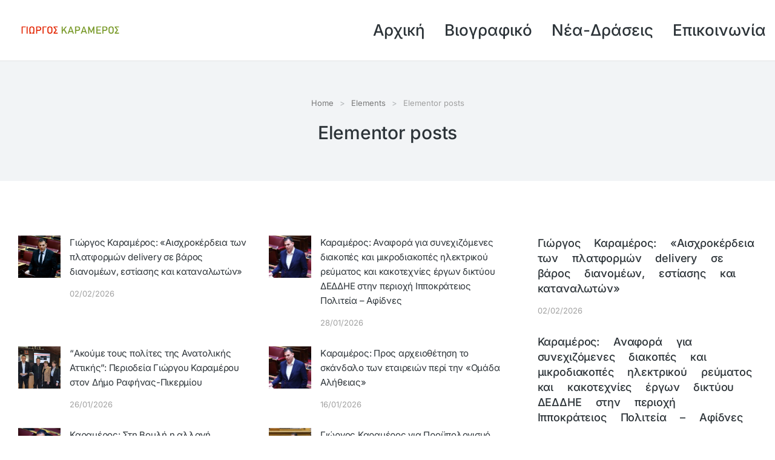

--- FILE ---
content_type: text/html; charset=UTF-8
request_url: https://karameros.gr/elements/elementor-posts/
body_size: 19305
content:
<!DOCTYPE html>
<!--[if !(IE 6) | !(IE 7) | !(IE 8)  ]><!-->
<html lang="el" class="no-js">
<!--<![endif]-->
<head>
	<meta charset="UTF-8" />
				<meta name="viewport" content="width=device-width, initial-scale=1, maximum-scale=1, user-scalable=0"/>
				<link rel="profile" href="https://gmpg.org/xfn/11" />
	<title>Elementor posts &#8211; Γιώργος Καραμέρος</title>
<meta name='robots' content='max-image-preview:large' />
<link rel='dns-prefetch' href='//fonts.googleapis.com' />
<link rel="alternate" type="application/rss+xml" title="Ροή RSS &raquo; Γιώργος Καραμέρος" href="https://karameros.gr/feed/" />
<link rel="alternate" type="application/rss+xml" title="Ροή Σχολίων &raquo; Γιώργος Καραμέρος" href="https://karameros.gr/comments/feed/" />
<link rel="alternate" title="oEmbed (JSON)" type="application/json+oembed" href="https://karameros.gr/wp-json/oembed/1.0/embed?url=https%3A%2F%2Fkarameros.gr%2Felements%2Felementor-posts%2F" />
<link rel="alternate" title="oEmbed (XML)" type="text/xml+oembed" href="https://karameros.gr/wp-json/oembed/1.0/embed?url=https%3A%2F%2Fkarameros.gr%2Felements%2Felementor-posts%2F&#038;format=xml" />
<style id='wp-img-auto-sizes-contain-inline-css'>
img:is([sizes=auto i],[sizes^="auto," i]){contain-intrinsic-size:3000px 1500px}
/*# sourceURL=wp-img-auto-sizes-contain-inline-css */
</style>
<style id='wp-emoji-styles-inline-css'>

	img.wp-smiley, img.emoji {
		display: inline !important;
		border: none !important;
		box-shadow: none !important;
		height: 1em !important;
		width: 1em !important;
		margin: 0 0.07em !important;
		vertical-align: -0.1em !important;
		background: none !important;
		padding: 0 !important;
	}
/*# sourceURL=wp-emoji-styles-inline-css */
</style>
<style id='classic-theme-styles-inline-css'>
/*! This file is auto-generated */
.wp-block-button__link{color:#fff;background-color:#32373c;border-radius:9999px;box-shadow:none;text-decoration:none;padding:calc(.667em + 2px) calc(1.333em + 2px);font-size:1.125em}.wp-block-file__button{background:#32373c;color:#fff;text-decoration:none}
/*# sourceURL=/wp-includes/css/classic-themes.min.css */
</style>
<style id='global-styles-inline-css'>
:root{--wp--preset--aspect-ratio--square: 1;--wp--preset--aspect-ratio--4-3: 4/3;--wp--preset--aspect-ratio--3-4: 3/4;--wp--preset--aspect-ratio--3-2: 3/2;--wp--preset--aspect-ratio--2-3: 2/3;--wp--preset--aspect-ratio--16-9: 16/9;--wp--preset--aspect-ratio--9-16: 9/16;--wp--preset--color--black: #000000;--wp--preset--color--cyan-bluish-gray: #abb8c3;--wp--preset--color--white: #FFF;--wp--preset--color--pale-pink: #f78da7;--wp--preset--color--vivid-red: #cf2e2e;--wp--preset--color--luminous-vivid-orange: #ff6900;--wp--preset--color--luminous-vivid-amber: #fcb900;--wp--preset--color--light-green-cyan: #7bdcb5;--wp--preset--color--vivid-green-cyan: #00d084;--wp--preset--color--pale-cyan-blue: #8ed1fc;--wp--preset--color--vivid-cyan-blue: #0693e3;--wp--preset--color--vivid-purple: #9b51e0;--wp--preset--color--accent: #999999;--wp--preset--color--dark-gray: #111;--wp--preset--color--light-gray: #767676;--wp--preset--gradient--vivid-cyan-blue-to-vivid-purple: linear-gradient(135deg,rgb(6,147,227) 0%,rgb(155,81,224) 100%);--wp--preset--gradient--light-green-cyan-to-vivid-green-cyan: linear-gradient(135deg,rgb(122,220,180) 0%,rgb(0,208,130) 100%);--wp--preset--gradient--luminous-vivid-amber-to-luminous-vivid-orange: linear-gradient(135deg,rgb(252,185,0) 0%,rgb(255,105,0) 100%);--wp--preset--gradient--luminous-vivid-orange-to-vivid-red: linear-gradient(135deg,rgb(255,105,0) 0%,rgb(207,46,46) 100%);--wp--preset--gradient--very-light-gray-to-cyan-bluish-gray: linear-gradient(135deg,rgb(238,238,238) 0%,rgb(169,184,195) 100%);--wp--preset--gradient--cool-to-warm-spectrum: linear-gradient(135deg,rgb(74,234,220) 0%,rgb(151,120,209) 20%,rgb(207,42,186) 40%,rgb(238,44,130) 60%,rgb(251,105,98) 80%,rgb(254,248,76) 100%);--wp--preset--gradient--blush-light-purple: linear-gradient(135deg,rgb(255,206,236) 0%,rgb(152,150,240) 100%);--wp--preset--gradient--blush-bordeaux: linear-gradient(135deg,rgb(254,205,165) 0%,rgb(254,45,45) 50%,rgb(107,0,62) 100%);--wp--preset--gradient--luminous-dusk: linear-gradient(135deg,rgb(255,203,112) 0%,rgb(199,81,192) 50%,rgb(65,88,208) 100%);--wp--preset--gradient--pale-ocean: linear-gradient(135deg,rgb(255,245,203) 0%,rgb(182,227,212) 50%,rgb(51,167,181) 100%);--wp--preset--gradient--electric-grass: linear-gradient(135deg,rgb(202,248,128) 0%,rgb(113,206,126) 100%);--wp--preset--gradient--midnight: linear-gradient(135deg,rgb(2,3,129) 0%,rgb(40,116,252) 100%);--wp--preset--font-size--small: 13px;--wp--preset--font-size--medium: 20px;--wp--preset--font-size--large: 36px;--wp--preset--font-size--x-large: 42px;--wp--preset--spacing--20: 0.44rem;--wp--preset--spacing--30: 0.67rem;--wp--preset--spacing--40: 1rem;--wp--preset--spacing--50: 1.5rem;--wp--preset--spacing--60: 2.25rem;--wp--preset--spacing--70: 3.38rem;--wp--preset--spacing--80: 5.06rem;--wp--preset--shadow--natural: 6px 6px 9px rgba(0, 0, 0, 0.2);--wp--preset--shadow--deep: 12px 12px 50px rgba(0, 0, 0, 0.4);--wp--preset--shadow--sharp: 6px 6px 0px rgba(0, 0, 0, 0.2);--wp--preset--shadow--outlined: 6px 6px 0px -3px rgb(255, 255, 255), 6px 6px rgb(0, 0, 0);--wp--preset--shadow--crisp: 6px 6px 0px rgb(0, 0, 0);}:where(.is-layout-flex){gap: 0.5em;}:where(.is-layout-grid){gap: 0.5em;}body .is-layout-flex{display: flex;}.is-layout-flex{flex-wrap: wrap;align-items: center;}.is-layout-flex > :is(*, div){margin: 0;}body .is-layout-grid{display: grid;}.is-layout-grid > :is(*, div){margin: 0;}:where(.wp-block-columns.is-layout-flex){gap: 2em;}:where(.wp-block-columns.is-layout-grid){gap: 2em;}:where(.wp-block-post-template.is-layout-flex){gap: 1.25em;}:where(.wp-block-post-template.is-layout-grid){gap: 1.25em;}.has-black-color{color: var(--wp--preset--color--black) !important;}.has-cyan-bluish-gray-color{color: var(--wp--preset--color--cyan-bluish-gray) !important;}.has-white-color{color: var(--wp--preset--color--white) !important;}.has-pale-pink-color{color: var(--wp--preset--color--pale-pink) !important;}.has-vivid-red-color{color: var(--wp--preset--color--vivid-red) !important;}.has-luminous-vivid-orange-color{color: var(--wp--preset--color--luminous-vivid-orange) !important;}.has-luminous-vivid-amber-color{color: var(--wp--preset--color--luminous-vivid-amber) !important;}.has-light-green-cyan-color{color: var(--wp--preset--color--light-green-cyan) !important;}.has-vivid-green-cyan-color{color: var(--wp--preset--color--vivid-green-cyan) !important;}.has-pale-cyan-blue-color{color: var(--wp--preset--color--pale-cyan-blue) !important;}.has-vivid-cyan-blue-color{color: var(--wp--preset--color--vivid-cyan-blue) !important;}.has-vivid-purple-color{color: var(--wp--preset--color--vivid-purple) !important;}.has-black-background-color{background-color: var(--wp--preset--color--black) !important;}.has-cyan-bluish-gray-background-color{background-color: var(--wp--preset--color--cyan-bluish-gray) !important;}.has-white-background-color{background-color: var(--wp--preset--color--white) !important;}.has-pale-pink-background-color{background-color: var(--wp--preset--color--pale-pink) !important;}.has-vivid-red-background-color{background-color: var(--wp--preset--color--vivid-red) !important;}.has-luminous-vivid-orange-background-color{background-color: var(--wp--preset--color--luminous-vivid-orange) !important;}.has-luminous-vivid-amber-background-color{background-color: var(--wp--preset--color--luminous-vivid-amber) !important;}.has-light-green-cyan-background-color{background-color: var(--wp--preset--color--light-green-cyan) !important;}.has-vivid-green-cyan-background-color{background-color: var(--wp--preset--color--vivid-green-cyan) !important;}.has-pale-cyan-blue-background-color{background-color: var(--wp--preset--color--pale-cyan-blue) !important;}.has-vivid-cyan-blue-background-color{background-color: var(--wp--preset--color--vivid-cyan-blue) !important;}.has-vivid-purple-background-color{background-color: var(--wp--preset--color--vivid-purple) !important;}.has-black-border-color{border-color: var(--wp--preset--color--black) !important;}.has-cyan-bluish-gray-border-color{border-color: var(--wp--preset--color--cyan-bluish-gray) !important;}.has-white-border-color{border-color: var(--wp--preset--color--white) !important;}.has-pale-pink-border-color{border-color: var(--wp--preset--color--pale-pink) !important;}.has-vivid-red-border-color{border-color: var(--wp--preset--color--vivid-red) !important;}.has-luminous-vivid-orange-border-color{border-color: var(--wp--preset--color--luminous-vivid-orange) !important;}.has-luminous-vivid-amber-border-color{border-color: var(--wp--preset--color--luminous-vivid-amber) !important;}.has-light-green-cyan-border-color{border-color: var(--wp--preset--color--light-green-cyan) !important;}.has-vivid-green-cyan-border-color{border-color: var(--wp--preset--color--vivid-green-cyan) !important;}.has-pale-cyan-blue-border-color{border-color: var(--wp--preset--color--pale-cyan-blue) !important;}.has-vivid-cyan-blue-border-color{border-color: var(--wp--preset--color--vivid-cyan-blue) !important;}.has-vivid-purple-border-color{border-color: var(--wp--preset--color--vivid-purple) !important;}.has-vivid-cyan-blue-to-vivid-purple-gradient-background{background: var(--wp--preset--gradient--vivid-cyan-blue-to-vivid-purple) !important;}.has-light-green-cyan-to-vivid-green-cyan-gradient-background{background: var(--wp--preset--gradient--light-green-cyan-to-vivid-green-cyan) !important;}.has-luminous-vivid-amber-to-luminous-vivid-orange-gradient-background{background: var(--wp--preset--gradient--luminous-vivid-amber-to-luminous-vivid-orange) !important;}.has-luminous-vivid-orange-to-vivid-red-gradient-background{background: var(--wp--preset--gradient--luminous-vivid-orange-to-vivid-red) !important;}.has-very-light-gray-to-cyan-bluish-gray-gradient-background{background: var(--wp--preset--gradient--very-light-gray-to-cyan-bluish-gray) !important;}.has-cool-to-warm-spectrum-gradient-background{background: var(--wp--preset--gradient--cool-to-warm-spectrum) !important;}.has-blush-light-purple-gradient-background{background: var(--wp--preset--gradient--blush-light-purple) !important;}.has-blush-bordeaux-gradient-background{background: var(--wp--preset--gradient--blush-bordeaux) !important;}.has-luminous-dusk-gradient-background{background: var(--wp--preset--gradient--luminous-dusk) !important;}.has-pale-ocean-gradient-background{background: var(--wp--preset--gradient--pale-ocean) !important;}.has-electric-grass-gradient-background{background: var(--wp--preset--gradient--electric-grass) !important;}.has-midnight-gradient-background{background: var(--wp--preset--gradient--midnight) !important;}.has-small-font-size{font-size: var(--wp--preset--font-size--small) !important;}.has-medium-font-size{font-size: var(--wp--preset--font-size--medium) !important;}.has-large-font-size{font-size: var(--wp--preset--font-size--large) !important;}.has-x-large-font-size{font-size: var(--wp--preset--font-size--x-large) !important;}
:where(.wp-block-post-template.is-layout-flex){gap: 1.25em;}:where(.wp-block-post-template.is-layout-grid){gap: 1.25em;}
:where(.wp-block-term-template.is-layout-flex){gap: 1.25em;}:where(.wp-block-term-template.is-layout-grid){gap: 1.25em;}
:where(.wp-block-columns.is-layout-flex){gap: 2em;}:where(.wp-block-columns.is-layout-grid){gap: 2em;}
:root :where(.wp-block-pullquote){font-size: 1.5em;line-height: 1.6;}
/*# sourceURL=global-styles-inline-css */
</style>
<link rel='stylesheet' id='elementor-frontend-css' href='https://karameros.gr/wp-content/plugins/elementor/assets/css/frontend.min.css?ver=3.35.0' media='all' />
<link rel='stylesheet' id='widget-image-css' href='https://karameros.gr/wp-content/plugins/elementor/assets/css/widget-image.min.css?ver=3.35.0' media='all' />
<link rel='stylesheet' id='the7_horizontal-menu-css' href='https://karameros.gr/wp-content/themes/dt-the7/css/compatibility/elementor/the7-horizontal-menu-widget.min.css?ver=14.2.0' media='all' />
<link rel='stylesheet' id='the7-e-sticky-effect-css' href='https://karameros.gr/wp-content/themes/dt-the7/css/compatibility/elementor/the7-sticky-effects.min.css?ver=14.2.0' media='all' />
<link rel='stylesheet' id='widget-divider-css' href='https://karameros.gr/wp-content/plugins/elementor/assets/css/widget-divider.min.css?ver=3.35.0' media='all' />
<link rel='stylesheet' id='widget-spacer-css' href='https://karameros.gr/wp-content/plugins/elementor/assets/css/widget-spacer.min.css?ver=3.35.0' media='all' />
<link rel='stylesheet' id='widget-heading-css' href='https://karameros.gr/wp-content/plugins/elementor/assets/css/widget-heading.min.css?ver=3.35.0' media='all' />
<link rel='stylesheet' id='elementor-icons-css' href='https://karameros.gr/wp-content/plugins/elementor/assets/lib/eicons/css/elementor-icons.min.css?ver=5.47.0' media='all' />
<link rel='stylesheet' id='elementor-post-6-css' href='https://karameros.gr/wp-content/uploads/elementor/css/post-6.css?ver=1770080973' media='all' />
<link rel='stylesheet' id='widget-posts-css' href='https://karameros.gr/wp-content/plugins/pro-elements/assets/css/widget-posts.min.css?ver=3.33.2' media='all' />
<link rel='stylesheet' id='elementor-post-2897-css' href='https://karameros.gr/wp-content/uploads/elementor/css/post-2897.css?ver=1770125242' media='all' />
<link rel='stylesheet' id='elementor-post-50845-css' href='https://karameros.gr/wp-content/uploads/elementor/css/post-50845.css?ver=1770080975' media='all' />
<link rel='stylesheet' id='elementor-post-21569-css' href='https://karameros.gr/wp-content/uploads/elementor/css/post-21569.css?ver=1770080973' media='all' />
<link rel='stylesheet' id='elementor-post-50913-css' href='https://karameros.gr/wp-content/uploads/elementor/css/post-50913.css?ver=1770081037' media='all' />
<link rel='stylesheet' id='dt-web-fonts-css' href='https://fonts.googleapis.com/css?family=Nunito+Sans:200,300,400,600,700%7CRoboto:400,600,700%7CNunito:300,400,600,700%7CMerriweather:400,600,700' media='all' />
<link rel='stylesheet' id='dt-main-css' href='https://karameros.gr/wp-content/themes/dt-the7/css/main.min.css?ver=14.2.0' media='all' />
<style id='dt-main-inline-css'>
body #load {
  display: block;
  height: 100%;
  overflow: hidden;
  position: fixed;
  width: 100%;
  z-index: 9901;
  opacity: 1;
  visibility: visible;
  transition: all .35s ease-out;
}
.load-wrap {
  width: 100%;
  height: 100%;
  background-position: center center;
  background-repeat: no-repeat;
  text-align: center;
  display: -ms-flexbox;
  display: -ms-flex;
  display: flex;
  -ms-align-items: center;
  -ms-flex-align: center;
  align-items: center;
  -ms-flex-flow: column wrap;
  flex-flow: column wrap;
  -ms-flex-pack: center;
  -ms-justify-content: center;
  justify-content: center;
}
.load-wrap > svg {
  position: absolute;
  top: 50%;
  left: 50%;
  transform: translate(-50%,-50%);
}
#load {
  background: var(--the7-elementor-beautiful-loading-bg,#ffffff);
  --the7-beautiful-spinner-color2: var(--the7-beautiful-spinner-color,rgba(0,0,0,0.12));
}

/*# sourceURL=dt-main-inline-css */
</style>
<link rel='stylesheet' id='the7-custom-scrollbar-css' href='https://karameros.gr/wp-content/themes/dt-the7/lib/custom-scrollbar/custom-scrollbar.min.css?ver=14.2.0' media='all' />
<link rel='stylesheet' id='the7-core-css' href='https://karameros.gr/wp-content/plugins/dt-the7-core/assets/css/post-type.min.css?ver=2.7.12' media='all' />
<link rel='stylesheet' id='the7-css-vars-css' href='https://karameros.gr/wp-content/uploads/the7-css/css-vars.css?ver=a4b69ba51678' media='all' />
<link rel='stylesheet' id='dt-custom-css' href='https://karameros.gr/wp-content/uploads/the7-css/custom.css?ver=a4b69ba51678' media='all' />
<link rel='stylesheet' id='dt-media-css' href='https://karameros.gr/wp-content/uploads/the7-css/media.css?ver=a4b69ba51678' media='all' />
<link rel='stylesheet' id='the7-mega-menu-css' href='https://karameros.gr/wp-content/uploads/the7-css/mega-menu.css?ver=a4b69ba51678' media='all' />
<link rel='stylesheet' id='the7-elements-albums-portfolio-css' href='https://karameros.gr/wp-content/uploads/the7-css/the7-elements-albums-portfolio.css?ver=a4b69ba51678' media='all' />
<link rel='stylesheet' id='the7-elements-css' href='https://karameros.gr/wp-content/uploads/the7-css/post-type-dynamic.css?ver=a4b69ba51678' media='all' />
<link rel='stylesheet' id='style-css' href='https://karameros.gr/wp-content/themes/dt-the7/style.css?ver=14.2.0' media='all' />
<link rel='stylesheet' id='the7-elementor-global-css' href='https://karameros.gr/wp-content/themes/dt-the7/css/compatibility/elementor/elementor-global.min.css?ver=14.2.0' media='all' />
<link rel='stylesheet' id='the7-widget-css' href='https://karameros.gr/wp-content/themes/dt-the7/css/compatibility/elementor/the7-widget.min.css?ver=14.2.0' media='all' />
<link rel='stylesheet' id='eael-general-css' href='https://karameros.gr/wp-content/plugins/essential-addons-for-elementor-lite/assets/front-end/css/view/general.min.css?ver=6.5.9' media='all' />
<link rel='stylesheet' id='elementor-gf-local-dmsans-css' href='https://karameros.gr/wp-content/uploads/elementor/google-fonts/css/dmsans.css?ver=1743776635' media='all' />
<link rel='stylesheet' id='elementor-gf-local-inter-css' href='https://karameros.gr/wp-content/uploads/elementor/google-fonts/css/inter.css?ver=1743776651' media='all' />
<link rel='stylesheet' id='elementor-gf-local-assistant-css' href='https://karameros.gr/wp-content/uploads/elementor/google-fonts/css/assistant.css?ver=1743776663' media='all' />
<link rel='stylesheet' id='elementor-icons-The7-bootstrap-css' href='https://karameros.gr/wp-content/uploads/elementor/custom-icons/The7-bootstrap/style.css?ver=1.0.0' media='all' />
<link rel='stylesheet' id='elementor-icons-shared-0-css' href='https://karameros.gr/wp-content/plugins/elementor/assets/lib/font-awesome/css/fontawesome.min.css?ver=5.15.3' media='all' />
<link rel='stylesheet' id='elementor-icons-fa-solid-css' href='https://karameros.gr/wp-content/plugins/elementor/assets/lib/font-awesome/css/solid.min.css?ver=5.15.3' media='all' />
<script src="https://karameros.gr/wp-includes/js/jquery/jquery.min.js?ver=3.7.1" id="jquery-core-js"></script>
<script src="https://karameros.gr/wp-includes/js/jquery/jquery-migrate.min.js?ver=3.4.1" id="jquery-migrate-js"></script>
<script id="dt-above-fold-js-extra">
var dtLocal = {"themeUrl":"https://karameros.gr/wp-content/themes/dt-the7","passText":"To view this protected post, enter the password below:","moreButtonText":{"loading":"Loading...","loadMore":"Load more"},"postID":"2897","ajaxurl":"https://karameros.gr/wp-admin/admin-ajax.php","REST":{"baseUrl":"https://karameros.gr/wp-json/the7/v1","endpoints":{"sendMail":"/send-mail"}},"contactMessages":{"required":"One or more fields have an error. Please check and try again.","terms":"Please accept the privacy policy.","fillTheCaptchaError":"Please, fill the captcha."},"captchaSiteKey":"","ajaxNonce":"ff0b745fce","pageData":{"type":"page","template":"page","layout":null},"themeSettings":{"smoothScroll":"off","lazyLoading":false,"desktopHeader":{"height":""},"ToggleCaptionEnabled":"disabled","ToggleCaption":"Navigation","floatingHeader":{"showAfter":94,"showMenu":false,"height":64,"logo":{"showLogo":true,"html":"","url":"https://karameros.gr/"}},"topLine":{"floatingTopLine":{"logo":{"showLogo":false,"html":""}}},"mobileHeader":{"firstSwitchPoint":1150,"secondSwitchPoint":600,"firstSwitchPointHeight":60,"secondSwitchPointHeight":50,"mobileToggleCaptionEnabled":"right","mobileToggleCaption":"Menu"},"stickyMobileHeaderFirstSwitch":{"logo":{"html":""}},"stickyMobileHeaderSecondSwitch":{"logo":{"html":""}},"sidebar":{"switchPoint":992},"boxedWidth":"1280px"},"elementor":{"settings":{"container_width":1300}}};
var dtShare = {"shareButtonText":{"facebook":"Share on Facebook","twitter":"Share on X","pinterest":"Pin it","linkedin":"Share on Linkedin","whatsapp":"Share on Whatsapp"},"overlayOpacity":"90"};
//# sourceURL=dt-above-fold-js-extra
</script>
<script src="https://karameros.gr/wp-content/themes/dt-the7/js/above-the-fold.min.js?ver=14.2.0" id="dt-above-fold-js"></script>
<link rel="https://api.w.org/" href="https://karameros.gr/wp-json/" /><link rel="alternate" title="JSON" type="application/json" href="https://karameros.gr/wp-json/wp/v2/pages/2897" /><link rel="EditURI" type="application/rsd+xml" title="RSD" href="https://karameros.gr/xmlrpc.php?rsd" />
<meta name="generator" content="WordPress 6.9" />
<link rel="canonical" href="https://karameros.gr/elements/elementor-posts/" />
<link rel='shortlink' href='https://karameros.gr/?p=2897' />
<!-- Analytics by WP Statistics - https://wp-statistics.com -->
<meta property="og:site_name" content="Γιώργος Καραμέρος" />
<meta property="og:title" content="Elementor posts" />
<meta property="og:url" content="https://karameros.gr/elements/elementor-posts/" />
<meta property="og:type" content="article" />
<meta name="generator" content="Elementor 3.35.0; settings: css_print_method-external, google_font-enabled, font_display-swap">
			<style>
				.e-con.e-parent:nth-of-type(n+4):not(.e-lazyloaded):not(.e-no-lazyload),
				.e-con.e-parent:nth-of-type(n+4):not(.e-lazyloaded):not(.e-no-lazyload) * {
					background-image: none !important;
				}
				@media screen and (max-height: 1024px) {
					.e-con.e-parent:nth-of-type(n+3):not(.e-lazyloaded):not(.e-no-lazyload),
					.e-con.e-parent:nth-of-type(n+3):not(.e-lazyloaded):not(.e-no-lazyload) * {
						background-image: none !important;
					}
				}
				@media screen and (max-height: 640px) {
					.e-con.e-parent:nth-of-type(n+2):not(.e-lazyloaded):not(.e-no-lazyload),
					.e-con.e-parent:nth-of-type(n+2):not(.e-lazyloaded):not(.e-no-lazyload) * {
						background-image: none !important;
					}
				}
			</style>
			<script type="text/javascript" id="the7-loader-script">
document.addEventListener("DOMContentLoaded", function(event) {
	var load = document.getElementById("load");
	if(!load.classList.contains('loader-removed')){
		var removeLoading = setTimeout(function() {
			load.className += " loader-removed";
		}, 300);
	}
});
</script>
		<link rel="icon" href="https://karameros.gr/wp-content/uploads/2022/11/Screenshot_154-150x150.png" sizes="32x32" />
<link rel="icon" href="https://karameros.gr/wp-content/uploads/2022/11/Screenshot_154-200x200.png" sizes="192x192" />
<link rel="apple-touch-icon" href="https://karameros.gr/wp-content/uploads/2022/11/Screenshot_154-200x200.png" />
<meta name="msapplication-TileImage" content="https://karameros.gr/wp-content/uploads/2022/11/Screenshot_154.png" />
<style id='the7-custom-inline-css' type='text/css'>
.sub-nav .menu-item i.fa,
.sub-nav .menu-item i.fas,
.sub-nav .menu-item i.far,
.sub-nav .menu-item i.fab {
	text-align: center;
	width: 1.25em;
}
</style>
</head>
<body id="the7-body" class="wp-singular page-template-default page page-id-2897 page-child parent-pageid-77255 wp-custom-logo wp-embed-responsive wp-theme-dt-the7 the7-core-ver-2.7.12 title-off dt-responsive-on right-mobile-menu-close-icon ouside-menu-close-icon mobile-close-right-caption  fade-thin-mobile-menu-close-icon fade-medium-menu-close-icon srcset-enabled btn-flat custom-btn-color custom-btn-hover-color first-switch-logo-left first-switch-menu-right second-switch-logo-left second-switch-menu-right right-mobile-menu layzr-loading-on popup-message-style the7-ver-14.2.0 elementor-default elementor-template-full-width elementor-clear-template elementor-kit-6 elementor-page elementor-page-2897 elementor-page-50913">
<!-- The7 14.2.0 -->
<div id="load" class="spinner-loader">
	<div class="load-wrap"><style type="text/css">
    [class*="the7-spinner-animate-"]{
        animation: spinner-animation 1s cubic-bezier(1,1,1,1) infinite;
        x:46.5px;
        y:40px;
        width:7px;
        height:20px;
        fill:var(--the7-beautiful-spinner-color2);
        opacity: 0.2;
    }
    .the7-spinner-animate-2{
        animation-delay: 0.083s;
    }
    .the7-spinner-animate-3{
        animation-delay: 0.166s;
    }
    .the7-spinner-animate-4{
         animation-delay: 0.25s;
    }
    .the7-spinner-animate-5{
         animation-delay: 0.33s;
    }
    .the7-spinner-animate-6{
         animation-delay: 0.416s;
    }
    .the7-spinner-animate-7{
         animation-delay: 0.5s;
    }
    .the7-spinner-animate-8{
         animation-delay: 0.58s;
    }
    .the7-spinner-animate-9{
         animation-delay: 0.666s;
    }
    .the7-spinner-animate-10{
         animation-delay: 0.75s;
    }
    .the7-spinner-animate-11{
        animation-delay: 0.83s;
    }
    .the7-spinner-animate-12{
        animation-delay: 0.916s;
    }
    @keyframes spinner-animation{
        from {
            opacity: 1;
        }
        to{
            opacity: 0;
        }
    }
</style>
<svg width="75px" height="75px" xmlns="http://www.w3.org/2000/svg" viewBox="0 0 100 100" preserveAspectRatio="xMidYMid">
	<rect class="the7-spinner-animate-1" rx="5" ry="5" transform="rotate(0 50 50) translate(0 -30)"></rect>
	<rect class="the7-spinner-animate-2" rx="5" ry="5" transform="rotate(30 50 50) translate(0 -30)"></rect>
	<rect class="the7-spinner-animate-3" rx="5" ry="5" transform="rotate(60 50 50) translate(0 -30)"></rect>
	<rect class="the7-spinner-animate-4" rx="5" ry="5" transform="rotate(90 50 50) translate(0 -30)"></rect>
	<rect class="the7-spinner-animate-5" rx="5" ry="5" transform="rotate(120 50 50) translate(0 -30)"></rect>
	<rect class="the7-spinner-animate-6" rx="5" ry="5" transform="rotate(150 50 50) translate(0 -30)"></rect>
	<rect class="the7-spinner-animate-7" rx="5" ry="5" transform="rotate(180 50 50) translate(0 -30)"></rect>
	<rect class="the7-spinner-animate-8" rx="5" ry="5" transform="rotate(210 50 50) translate(0 -30)"></rect>
	<rect class="the7-spinner-animate-9" rx="5" ry="5" transform="rotate(240 50 50) translate(0 -30)"></rect>
	<rect class="the7-spinner-animate-10" rx="5" ry="5" transform="rotate(270 50 50) translate(0 -30)"></rect>
	<rect class="the7-spinner-animate-11" rx="5" ry="5" transform="rotate(300 50 50) translate(0 -30)"></rect>
	<rect class="the7-spinner-animate-12" rx="5" ry="5" transform="rotate(330 50 50) translate(0 -30)"></rect>
</svg></div>
</div>
<div id="page" >
	<a class="skip-link screen-reader-text" href="#content">Skip to content</a>

		<header data-elementor-type="header" data-elementor-id="50845" class="elementor elementor-50845 elementor-location-header" data-elementor-post-type="elementor_library">
					<section class="elementor-section elementor-top-section elementor-element elementor-element-968da6e elementor-section-height-min-height the7-e-sticky-row-yes the7-e-sticky-effect-yes elementor-section-boxed elementor-section-height-default elementor-section-items-middle" data-id="968da6e" data-element_type="section" data-e-type="section" data-settings="{&quot;background_background&quot;:&quot;classic&quot;,&quot;the7_sticky_row&quot;:&quot;yes&quot;,&quot;the7_sticky_effects_offset&quot;:30,&quot;the7_sticky_effects&quot;:&quot;yes&quot;,&quot;the7_sticky_effects_devices&quot;:[&quot;desktop&quot;],&quot;the7_sticky_row_devices&quot;:[&quot;desktop&quot;,&quot;tablet&quot;,&quot;mobile&quot;],&quot;the7_sticky_row_offset&quot;:0}">
						<div class="elementor-container elementor-column-gap-no">
					<div class="elementor-column elementor-col-33 elementor-top-column elementor-element elementor-element-49473c7 elementor-hidden-tablet elementor-hidden-mobile" data-id="49473c7" data-element_type="column" data-e-type="column">
			<div class="elementor-widget-wrap elementor-element-populated">
						<div class="elementor-element elementor-element-fa8bc97 the7-img-sticky-size-effect-yes elementor-widget__width-inherit elementor-widget elementor-widget-image" data-id="fa8bc97" data-element_type="widget" data-e-type="widget" data-widget_type="image.default">
				<div class="elementor-widget-container">
																<a href="https://karameros.gr">
							<img loading="lazy" width="1024" height="170" src="https://karameros.gr/wp-content/uploads/2021/12/the7-logo-002-2-1024x170.png" class="attachment-large size-large wp-image-77897" alt="" srcset="https://karameros.gr/wp-content/uploads/2021/12/the7-logo-002-2-1024x170.png 1024w, https://karameros.gr/wp-content/uploads/2021/12/the7-logo-002-2-300x50.png 300w, https://karameros.gr/wp-content/uploads/2021/12/the7-logo-002-2-768x128.png 768w, https://karameros.gr/wp-content/uploads/2021/12/the7-logo-002-2.png 1131w" sizes="(max-width: 1024px) 100vw, 1024px" />								</a>
															</div>
				</div>
					</div>
		</div>
				<div class="elementor-column elementor-col-33 elementor-top-column elementor-element elementor-element-d76c1a4" data-id="d76c1a4" data-element_type="column" data-e-type="column">
			<div class="elementor-widget-wrap elementor-element-populated">
						<div class="elementor-element elementor-element-18944c0 items-decoration-yes sub-icon_align-side sub-menu-position-tablet-justify toggle-align-left decoration-downwards decoration-position-top mob-menu-popup parent-item-clickable-yes decoration-align-height sub-menu-position-left dt-sub-menu_align-left sub-icon_position-right elementor-widget elementor-widget-the7_horizontal-menu" data-id="18944c0" data-element_type="widget" data-e-type="widget" data-settings="{&quot;dropdown_type&quot;:&quot;popup&quot;,&quot;parent_is_clickable&quot;:&quot;yes&quot;,&quot;dropdown&quot;:&quot;tablet&quot;}" data-widget_type="the7_horizontal-menu.default">
				<div class="elementor-widget-container">
					<div class="horizontal-menu-wrap">				<style>
					@media screen and (max-width: 1024px) {
						.elementor-widget-the7_horizontal-menu.elementor-widget {
							--menu-display: none;
							--mobile-display: inline-flex;
						}
					}
				</style>
				<a class="horizontal-menu-toggle hidden-on-load" role="button" tabindex="0" aria-label="Menu Toggle" aria-expanded="false" href="#elementor-action%3Aaction%3Dpopup%3Aopen%26settings%3DeyJpZCI6NzM2ODksInRvZ2dsZSI6ZmFsc2V9"><span class="right menu-toggle-icons" aria-hidden="true" role="presentation"><svg xmlns="http://www.w3.org/2000/svg" xmlns:xlink="http://www.w3.org/1999/xlink" id="Layer_1" x="0px" y="0px" viewBox="0 0 24 24" style="enable-background:new 0 0 24 24;" xml:space="preserve"><path d="M16,11H2c-0.6,0-1,0.4-1,1s0.4,1,1,1h14c0.6,0,1-0.4,1-1S16.6,11,16,11z"></path><path d="M22,5H2C1.4,5,1,5.4,1,6s0.4,1,1,1h20c0.6,0,1-0.4,1-1S22.6,5,22,5z"></path><path d="M20,17H2c-0.6,0-1,0.4-1,1s0.4,1,1,1h18c0.6,0,1-0.4,1-1S20.6,17,20,17z"></path></svg><svg xmlns="http://www.w3.org/2000/svg" xmlns:xlink="http://www.w3.org/1999/xlink" id="Layer_1" x="0px" y="0px" viewBox="0 0 24 24" style="enable-background:new 0 0 24 24;" xml:space="preserve"><path d="M13.4,12l5.7-5.7c0.4-0.4,0.4-1,0-1.4c-0.4-0.4-1-0.4-1.4,0L12,10.6L6.3,4.9c-0.4-0.4-1-0.4-1.4,0c-0.4,0.4-0.4,1,0,1.4 l5.7,5.7l-5.7,5.7c-0.4,0.4-0.4,1,0,1.4c0.4,0.4,1,0.4,1.4,0l5.7-5.7l5.7,5.7c0.4,0.4,1,0.4,1.4,0c0.4-0.4,0.4-1,0-1.4L13.4,12z"></path></svg></span></a><nav class="dt-nav-menu-horizontal--main dt-nav-menu-horizontal__container justify-content-end widget-divider- indicator-off"><ul class="dt-nav-menu-horizontal d-flex flex-row justify-content-end"><li class="menu-item menu-item-type-custom menu-item-object-custom menu-item-77480 first depth-0"><a href='https://www.karameros.gr' data-level='1'><span class="item-content"><span class="menu-item-text  "><span class="menu-text">Αρχική</span></span><span class="submenu-indicator" ><span class="submenu-mob-indicator" ></span></span></span></a></li> <li class="menu-item menu-item-type-post_type menu-item-object-page menu-item-77291 depth-0"><a href='https://karameros.gr/viografiko/' data-level='1'><span class="item-content"><span class="menu-item-text  "><span class="menu-text">Βιογραφικό</span></span><span class="submenu-indicator" ><span class="submenu-mob-indicator" ></span></span></span></a></li> <li class="menu-item menu-item-type-taxonomy menu-item-object-category menu-item-77889 depth-0"><a href='https://karameros.gr/category/nea-draseis/' data-level='1'><span class="item-content"><span class="menu-item-text  "><span class="menu-text">Νέα-Δράσεις</span></span><span class="submenu-indicator" ><span class="submenu-mob-indicator" ></span></span></span></a></li> <li class="menu-item menu-item-type-post_type menu-item-object-page menu-item-77942 last depth-0"><a href='https://karameros.gr/contact-standard/' data-level='1'><span class="item-content"><span class="menu-item-text  "><span class="menu-text">Επικοινωνία</span></span><span class="submenu-indicator" ><span class="submenu-mob-indicator" ></span></span></span></a></li> </ul></nav></div>				</div>
				</div>
					</div>
		</div>
				<div class="elementor-column elementor-col-33 elementor-top-column elementor-element elementor-element-5a0164f elementor-hidden-desktop" data-id="5a0164f" data-element_type="column" data-e-type="column">
			<div class="elementor-widget-wrap elementor-element-populated">
						<div class="elementor-element elementor-element-a88f71b elementor-widget elementor-widget-image" data-id="a88f71b" data-element_type="widget" data-e-type="widget" data-widget_type="image.default">
				<div class="elementor-widget-container">
																<a href="https://karameros.gr">
							<img loading="lazy" width="906" height="91" src="https://karameros.gr/wp-content/uploads/2022/11/giorgos-karameros.png" class="attachment-large size-large wp-image-77476" alt="" srcset="https://karameros.gr/wp-content/uploads/2022/11/giorgos-karameros.png 906w, https://karameros.gr/wp-content/uploads/2022/11/giorgos-karameros-300x30.png 300w, https://karameros.gr/wp-content/uploads/2022/11/giorgos-karameros-768x77.png 768w" sizes="(max-width: 906px) 100vw, 906px" />								</a>
															</div>
				</div>
					</div>
		</div>
					</div>
		</section>
				</header>
		

<div id="main" class="sidebar-none sidebar-divider-off">

	
	<div class="main-gradient"></div>
	<div class="wf-wrap">
	<div class="wf-container-main">

	


	<div id="content" class="content" role="main">

				<div data-elementor-type="single-page" data-elementor-id="50913" class="elementor elementor-50913 elementor-location-single post-2897 page type-page status-publish hentry" data-elementor-post-type="elementor_library">
					<section class="elementor-section elementor-top-section elementor-element elementor-element-631d7e8 elementor-reverse-tablet elementor-reverse-mobile elementor-section-height-min-height elementor-section-boxed elementor-section-height-default elementor-section-items-middle" data-id="631d7e8" data-element_type="section" data-e-type="section" data-settings="{&quot;background_background&quot;:&quot;classic&quot;}">
						<div class="elementor-container elementor-column-gap-wider">
					<div class="elementor-column elementor-col-100 elementor-top-column elementor-element elementor-element-73f1fa0" data-id="73f1fa0" data-element_type="column" data-e-type="column">
			<div class="elementor-widget-wrap elementor-element-populated">
						<div class="elementor-element elementor-element-fc126ca elementor-widget elementor-widget-the7-breadcrumb" data-id="fc126ca" data-element_type="widget" data-e-type="widget" data-widget_type="the7-breadcrumb.default">
				<div class="elementor-widget-container">
					<div class="assistive-text">You are here:</div><ol class="breadcrumbs text-small rcrumbs" itemscope itemtype="https://schema.org/BreadcrumbList"><li itemprop="itemListElement" itemscope itemtype="https://schema.org/ListItem"><a itemprop="item" href="https://karameros.gr/" title="Home"><span itemprop="name">Home</span></a><meta itemprop="position" content="1" /></li><li itemprop="itemListElement" itemscope itemtype="https://schema.org/ListItem"><a itemprop="item" href="https://karameros.gr/elements/" title="Elements"><span itemprop="name">Elements</span></a><meta itemprop="position" content="2" /></li><li class="current" itemprop="itemListElement" itemscope itemtype="https://schema.org/ListItem"><span itemprop="name">Elementor posts</span><meta itemprop="position" content="3" /></li></ol>				</div>
				</div>
				<div class="elementor-element elementor-element-48b67ca elementor-widget elementor-widget-spacer" data-id="48b67ca" data-element_type="widget" data-e-type="widget" data-widget_type="spacer.default">
				<div class="elementor-widget-container">
							<div class="elementor-spacer">
			<div class="elementor-spacer-inner"></div>
		</div>
						</div>
				</div>
				<div class="elementor-element elementor-element-a4e5ab6 elementor-widget elementor-widget-heading" data-id="a4e5ab6" data-element_type="widget" data-e-type="widget" data-widget_type="heading.default">
				<div class="elementor-widget-container">
					<h2 class="elementor-heading-title elementor-size-default">Elementor posts</h2>				</div>
				</div>
					</div>
		</div>
					</div>
		</section>
				<section class="elementor-section elementor-top-section elementor-element elementor-element-0baf9b6 elementor-section-full_width elementor-section-height-default elementor-section-height-default" data-id="0baf9b6" data-element_type="section" data-e-type="section">
						<div class="elementor-container elementor-column-gap-no">
					<div class="elementor-column elementor-col-100 elementor-top-column elementor-element elementor-element-1102c08" data-id="1102c08" data-element_type="column" data-e-type="column">
			<div class="elementor-widget-wrap elementor-element-populated">
						<div class="elementor-element elementor-element-98f5a50 elementor-widget elementor-widget-theme-post-content" data-id="98f5a50" data-element_type="widget" data-e-type="widget" data-widget_type="theme-post-content.default">
				<div class="elementor-widget-container">
							<div data-elementor-type="wp-page" data-elementor-id="2897" class="elementor elementor-2897" data-elementor-post-type="page">
						<section class="elementor-section elementor-top-section elementor-element elementor-element-0d4f8fa elementor-section-boxed elementor-section-height-default elementor-section-height-default" data-id="0d4f8fa" data-element_type="section" data-e-type="section">
						<div class="elementor-container elementor-column-gap-wider">
					<div class="elementor-column elementor-col-50 elementor-top-column elementor-element elementor-element-22d6b8d" data-id="22d6b8d" data-element_type="column" data-e-type="column">
			<div class="elementor-widget-wrap elementor-element-populated">
						<div class="elementor-element elementor-element-7df12eb elementor-grid-2 elementor-posts--thumbnail-left elementor-posts--align-left elementor-grid-tablet-2 elementor-grid-mobile-1 elementor-widget elementor-widget-posts" data-id="7df12eb" data-element_type="widget" data-e-type="widget" data-settings="{&quot;classic_columns&quot;:&quot;2&quot;,&quot;classic_row_gap&quot;:{&quot;unit&quot;:&quot;px&quot;,&quot;size&quot;:30,&quot;sizes&quot;:[]},&quot;classic_columns_tablet&quot;:&quot;2&quot;,&quot;classic_columns_mobile&quot;:&quot;1&quot;,&quot;classic_row_gap_tablet&quot;:{&quot;unit&quot;:&quot;px&quot;,&quot;size&quot;:&quot;&quot;,&quot;sizes&quot;:[]},&quot;classic_row_gap_mobile&quot;:{&quot;unit&quot;:&quot;px&quot;,&quot;size&quot;:&quot;&quot;,&quot;sizes&quot;:[]}}" data-widget_type="posts.classic">
				<div class="elementor-widget-container">
							<div class="elementor-posts-container elementor-posts elementor-posts--skin-classic elementor-grid" role="list">
				<article class="elementor-post elementor-grid-item post-79745 post type-post status-publish format-standard has-post-thumbnail hentry category-nea-draseis" role="listitem">
				<a class="elementor-post__thumbnail__link" href="https://karameros.gr/%ce%b3%ce%b9%cf%8e%cf%81%ce%b3%ce%bf%cf%82-%ce%ba%ce%b1%cf%81%ce%b1%ce%bc%ce%ad%cf%81%ce%bf%cf%82-%ce%b1%ce%b9%cf%83%cf%87%cf%81%ce%bf%ce%ba%ce%ad%cf%81%ce%b4%ce%b5%ce%b9%ce%b1-%cf%84%cf%89/" tabindex="-1" >
			<div class="elementor-post__thumbnail"><img fetchpriority="high" fetchpriority="high" decoding="async" width="300" height="200" src="https://karameros.gr/wp-content/uploads/2026/02/6835739-300x200.jpg" class="attachment-medium size-medium wp-image-79746" alt="" srcset="https://karameros.gr/wp-content/uploads/2026/02/6835739-300x200.jpg 300w, https://karameros.gr/wp-content/uploads/2026/02/6835739-1024x683.jpg 1024w, https://karameros.gr/wp-content/uploads/2026/02/6835739-768x512.jpg 768w, https://karameros.gr/wp-content/uploads/2026/02/6835739-1536x1024.jpg 1536w, https://karameros.gr/wp-content/uploads/2026/02/6835739-2048x1365.jpg 2048w" sizes="(max-width: 300px) 100vw, 300px" /></div>
		</a>
				<div class="elementor-post__text">
				<h4 class="elementor-post__title">
			<a href="https://karameros.gr/%ce%b3%ce%b9%cf%8e%cf%81%ce%b3%ce%bf%cf%82-%ce%ba%ce%b1%cf%81%ce%b1%ce%bc%ce%ad%cf%81%ce%bf%cf%82-%ce%b1%ce%b9%cf%83%cf%87%cf%81%ce%bf%ce%ba%ce%ad%cf%81%ce%b4%ce%b5%ce%b9%ce%b1-%cf%84%cf%89/" >
				Γιώργος Καραμέρος: «Αισχροκέρδεια των πλατφορμών delivery σε βάρος διανομέων, εστίασης και καταναλωτών»			</a>
		</h4>
				<div class="elementor-post__meta-data">
					<span class="elementor-post-date">
			02/02/2026		</span>
				</div>
				</div>
				</article>
				<article class="elementor-post elementor-grid-item post-79739 post type-post status-publish format-standard has-post-thumbnail hentry category-nea-draseis" role="listitem">
				<a class="elementor-post__thumbnail__link" href="https://karameros.gr/%ce%ba%ce%b1%cf%81%ce%b1%ce%bc%ce%ad%cf%81%ce%bf%cf%82-%ce%b1%ce%bd%ce%b1%cf%86%ce%bf%cf%81%ce%ac-%ce%b3%ce%b9%ce%b1-%cf%83%cf%85%ce%bd%ce%b5%cf%87%ce%b9%ce%b6%cf%8c%ce%bc%ce%b5%ce%bd%ce%b5%cf%82/" tabindex="-1" >
			<div class="elementor-post__thumbnail"><img decoding="async" width="300" height="173" src="https://karameros.gr/wp-content/uploads/2026/01/78888-300x173.jpg" class="attachment-medium size-medium wp-image-79727" alt="" srcset="https://karameros.gr/wp-content/uploads/2026/01/78888-300x173.jpg 300w, https://karameros.gr/wp-content/uploads/2026/01/78888-1024x591.jpg 1024w, https://karameros.gr/wp-content/uploads/2026/01/78888-768x443.jpg 768w, https://karameros.gr/wp-content/uploads/2026/01/78888-1536x887.jpg 1536w, https://karameros.gr/wp-content/uploads/2026/01/78888-2048x1183.jpg 2048w" sizes="(max-width: 300px) 100vw, 300px" /></div>
		</a>
				<div class="elementor-post__text">
				<h4 class="elementor-post__title">
			<a href="https://karameros.gr/%ce%ba%ce%b1%cf%81%ce%b1%ce%bc%ce%ad%cf%81%ce%bf%cf%82-%ce%b1%ce%bd%ce%b1%cf%86%ce%bf%cf%81%ce%ac-%ce%b3%ce%b9%ce%b1-%cf%83%cf%85%ce%bd%ce%b5%cf%87%ce%b9%ce%b6%cf%8c%ce%bc%ce%b5%ce%bd%ce%b5%cf%82/" >
				Καραμέρος: Αναφορά για συνεχιζόμενες διακοπές και μικροδιακοπές ηλεκτρικού ρεύματος και κακοτεχνίες έργων δικτύου ΔΕΔΔΗΕ στην περιοχή Ιπποκράτειος Πολιτεία – Αφίδνες			</a>
		</h4>
				<div class="elementor-post__meta-data">
					<span class="elementor-post-date">
			28/01/2026		</span>
				</div>
				</div>
				</article>
				<article class="elementor-post elementor-grid-item post-79731 post type-post status-publish format-standard has-post-thumbnail hentry category-nea-draseis" role="listitem">
				<a class="elementor-post__thumbnail__link" href="https://karameros.gr/%ce%b1%ce%ba%ce%bf%cf%8d%ce%bc%ce%b5-%cf%84%ce%bf%cf%85%cf%82-%cf%80%ce%bf%ce%bb%ce%af%cf%84%ce%b5%cf%82-%cf%84%ce%b7%cf%82-%ce%b1%ce%bd%ce%b1%cf%84%ce%bf%ce%bb%ce%b9%ce%ba%ce%ae%cf%82-%ce%b1/" tabindex="-1" >
			<div class="elementor-post__thumbnail"><img decoding="async" width="300" height="233" src="https://karameros.gr/wp-content/uploads/2026/01/WhatsApp-Image-2026-01-25-a5t-09.40.56-300x233.jpeg" class="attachment-medium size-medium wp-image-79732" alt="" srcset="https://karameros.gr/wp-content/uploads/2026/01/WhatsApp-Image-2026-01-25-a5t-09.40.56-300x233.jpeg 300w, https://karameros.gr/wp-content/uploads/2026/01/WhatsApp-Image-2026-01-25-a5t-09.40.56-1024x795.jpeg 1024w, https://karameros.gr/wp-content/uploads/2026/01/WhatsApp-Image-2026-01-25-a5t-09.40.56-768x596.jpeg 768w, https://karameros.gr/wp-content/uploads/2026/01/WhatsApp-Image-2026-01-25-a5t-09.40.56.jpeg 1280w" sizes="(max-width: 300px) 100vw, 300px" /></div>
		</a>
				<div class="elementor-post__text">
				<h4 class="elementor-post__title">
			<a href="https://karameros.gr/%ce%b1%ce%ba%ce%bf%cf%8d%ce%bc%ce%b5-%cf%84%ce%bf%cf%85%cf%82-%cf%80%ce%bf%ce%bb%ce%af%cf%84%ce%b5%cf%82-%cf%84%ce%b7%cf%82-%ce%b1%ce%bd%ce%b1%cf%84%ce%bf%ce%bb%ce%b9%ce%ba%ce%ae%cf%82-%ce%b1/" >
				“Ακούμε τους πολίτες της Ανατολικής Αττικής”: Περιοδεία Γιώργου Καραμέρου στον Δήμο Ραφήνας-Πικερμίου			</a>
		</h4>
				<div class="elementor-post__meta-data">
					<span class="elementor-post-date">
			26/01/2026		</span>
				</div>
				</div>
				</article>
				<article class="elementor-post elementor-grid-item post-79726 post type-post status-publish format-standard has-post-thumbnail hentry category-nea-draseis" role="listitem">
				<a class="elementor-post__thumbnail__link" href="https://karameros.gr/k%ce%b1%cf%81%ce%b1%ce%bc%ce%ad%cf%81%ce%bf%cf%82-%cf%80%cf%81%ce%bf%cf%82-%ce%b1%cf%81%cf%87%ce%b5%ce%b9%ce%bf%ce%b8%ce%ad%cf%84%ce%b7%cf%83%ce%b7-%cf%84%ce%bf-%cf%83%ce%ba%ce%ac%ce%bd%ce%b4%ce%b1/" tabindex="-1" >
			<div class="elementor-post__thumbnail"><img decoding="async" width="300" height="173" src="https://karameros.gr/wp-content/uploads/2026/01/78888-300x173.jpg" class="attachment-medium size-medium wp-image-79727" alt="" srcset="https://karameros.gr/wp-content/uploads/2026/01/78888-300x173.jpg 300w, https://karameros.gr/wp-content/uploads/2026/01/78888-1024x591.jpg 1024w, https://karameros.gr/wp-content/uploads/2026/01/78888-768x443.jpg 768w, https://karameros.gr/wp-content/uploads/2026/01/78888-1536x887.jpg 1536w, https://karameros.gr/wp-content/uploads/2026/01/78888-2048x1183.jpg 2048w" sizes="(max-width: 300px) 100vw, 300px" /></div>
		</a>
				<div class="elementor-post__text">
				<h4 class="elementor-post__title">
			<a href="https://karameros.gr/k%ce%b1%cf%81%ce%b1%ce%bc%ce%ad%cf%81%ce%bf%cf%82-%cf%80%cf%81%ce%bf%cf%82-%ce%b1%cf%81%cf%87%ce%b5%ce%b9%ce%bf%ce%b8%ce%ad%cf%84%ce%b7%cf%83%ce%b7-%cf%84%ce%bf-%cf%83%ce%ba%ce%ac%ce%bd%ce%b4%ce%b1/" >
				Kαραμέρος: Προς αρχειοθέτηση το σκάνδαλο των εταιρειών περί την «Ομάδα Αλήθειας»			</a>
		</h4>
				<div class="elementor-post__meta-data">
					<span class="elementor-post-date">
			16/01/2026		</span>
				</div>
				</div>
				</article>
				<article class="elementor-post elementor-grid-item post-79724 post type-post status-publish format-standard has-post-thumbnail hentry category-nea-draseis" role="listitem">
				<a class="elementor-post__thumbnail__link" href="https://karameros.gr/karameros-sti-vouli-i-allagi-dromologiou-sti-grammi-314/" tabindex="-1" >
			<div class="elementor-post__thumbnail"><img loading="lazy" loading="lazy" decoding="async" width="300" height="200" src="https://karameros.gr/wp-content/uploads/2025/09/6644877-300x200.jpg" class="attachment-medium size-medium wp-image-79617" alt="" srcset="https://karameros.gr/wp-content/uploads/2025/09/6644877-300x200.jpg 300w, https://karameros.gr/wp-content/uploads/2025/09/6644877-1024x683.jpg 1024w, https://karameros.gr/wp-content/uploads/2025/09/6644877-768x512.jpg 768w, https://karameros.gr/wp-content/uploads/2025/09/6644877-1536x1024.jpg 1536w, https://karameros.gr/wp-content/uploads/2025/09/6644877-2048x1365.jpg 2048w" sizes="(max-width: 300px) 100vw, 300px" /></div>
		</a>
				<div class="elementor-post__text">
				<h4 class="elementor-post__title">
			<a href="https://karameros.gr/karameros-sti-vouli-i-allagi-dromologiou-sti-grammi-314/" >
				Καραμέρος: Στη Βουλή η αλλαγή δρομολογίου στη γραμμή 314 που άφησε χωρίς συγκοινωνία τους ορεινούς οικισμούς του Δήμου Ραφήνας-Πικερμίου			</a>
		</h4>
				<div class="elementor-post__meta-data">
					<span class="elementor-post-date">
			14/01/2026		</span>
				</div>
				</div>
				</article>
				<article class="elementor-post elementor-grid-item post-79718 post type-post status-publish format-standard has-post-thumbnail hentry category-nea-draseis" role="listitem">
				<a class="elementor-post__thumbnail__link" href="https://karameros.gr/%ce%b3%ce%b9%cf%8e%cf%81%ce%b3%ce%bf%cf%82-%ce%ba%ce%b1%cf%81%ce%b1%ce%bc%ce%ad%cf%81%ce%bf%cf%82-%ce%b3%ce%b9%ce%b1-%cf%80%cf%81%ce%bf%cf%8b%cf%80%ce%bf%ce%bb%ce%bf%ce%b3%ce%b9%cf%83%ce%bc%cf%8c-2026/" tabindex="-1" >
			<div class="elementor-post__thumbnail"><img loading="lazy" loading="lazy" decoding="async" width="300" height="166" src="https://karameros.gr/wp-content/uploads/2025/12/09-300x166.jpg" class="attachment-medium size-medium wp-image-79719" alt="" srcset="https://karameros.gr/wp-content/uploads/2025/12/09-300x166.jpg 300w, https://karameros.gr/wp-content/uploads/2025/12/09-1024x567.jpg 1024w, https://karameros.gr/wp-content/uploads/2025/12/09-768x425.jpg 768w, https://karameros.gr/wp-content/uploads/2025/12/09-1536x850.jpg 1536w, https://karameros.gr/wp-content/uploads/2025/12/09.jpg 1731w" sizes="(max-width: 300px) 100vw, 300px" /></div>
		</a>
				<div class="elementor-post__text">
				<h4 class="elementor-post__title">
			<a href="https://karameros.gr/%ce%b3%ce%b9%cf%8e%cf%81%ce%b3%ce%bf%cf%82-%ce%ba%ce%b1%cf%81%ce%b1%ce%bc%ce%ad%cf%81%ce%bf%cf%82-%ce%b3%ce%b9%ce%b1-%cf%80%cf%81%ce%bf%cf%8b%cf%80%ce%bf%ce%bb%ce%bf%ce%b3%ce%b9%cf%83%ce%bc%cf%8c-2026/" >
				Γιώργος Καραμέρος για Προϋπολογισμό 2026: Μπλόκο σε 3η θητεία ΝΔ θα βάλουν και πολίτες που δεν έχουν τρακτέρ			</a>
		</h4>
				<div class="elementor-post__meta-data">
					<span class="elementor-post-date">
			13/12/2025		</span>
				</div>
				</div>
				</article>
				<article class="elementor-post elementor-grid-item post-79716 post type-post status-publish format-standard has-post-thumbnail hentry category-nea-draseis" role="listitem">
				<a class="elementor-post__thumbnail__link" href="https://karameros.gr/%ce%ba%ce%b1%cf%81%ce%b1%ce%bc%ce%ad%cf%81%ce%bf%cf%82-%cf%83%cf%84%ce%b7-%ce%b2%ce%bf%cf%85%ce%bb%ce%ae-%cf%84%ce%b1-%cf%83%ce%bf%ce%b2%ce%b1%cf%81%ce%ac-%cf%80%cf%81%ce%bf%ce%b2%ce%bb%ce%ae/" tabindex="-1" >
			<div class="elementor-post__thumbnail"><img loading="lazy" loading="lazy" decoding="async" width="300" height="135" src="https://karameros.gr/wp-content/uploads/2024/12/4493272-300x135.jpg" class="attachment-medium size-medium wp-image-79456" alt="" srcset="https://karameros.gr/wp-content/uploads/2024/12/4493272-300x135.jpg 300w, https://karameros.gr/wp-content/uploads/2024/12/4493272-1024x461.jpg 1024w, https://karameros.gr/wp-content/uploads/2024/12/4493272-768x346.jpg 768w, https://karameros.gr/wp-content/uploads/2024/12/4493272-1536x692.jpg 1536w, https://karameros.gr/wp-content/uploads/2024/12/4493272-2048x923.jpg 2048w" sizes="(max-width: 300px) 100vw, 300px" /></div>
		</a>
				<div class="elementor-post__text">
				<h4 class="elementor-post__title">
			<a href="https://karameros.gr/%ce%ba%ce%b1%cf%81%ce%b1%ce%bc%ce%ad%cf%81%ce%bf%cf%82-%cf%83%cf%84%ce%b7-%ce%b2%ce%bf%cf%85%ce%bb%ce%ae-%cf%84%ce%b1-%cf%83%ce%bf%ce%b2%ce%b1%cf%81%ce%ac-%cf%80%cf%81%ce%bf%ce%b2%ce%bb%ce%ae/" >
				Καραμέρος: «Στη Βουλή τα σοβαρά προβλήματα στα σχολεία του Δήμου Αχαρνών»			</a>
		</h4>
				<div class="elementor-post__meta-data">
					<span class="elementor-post-date">
			10/12/2025		</span>
				</div>
				</div>
				</article>
				<article class="elementor-post elementor-grid-item post-79713 post type-post status-publish format-standard has-post-thumbnail hentry category-nea-draseis" role="listitem">
				<a class="elementor-post__thumbnail__link" href="https://karameros.gr/%ce%ba%ce%b1%cf%81%ce%b1%ce%bc%ce%ad%cf%81%ce%bf%cf%82-%ce%b1%ce%b9%cf%83%cf%87%cf%81%ce%bf%ce%ba%ce%ad%cf%81%ce%b4%ce%b5%ce%b9%ce%b1-%cf%84%cf%89%ce%bd-%cf%80%ce%bb%ce%b1%cf%84%cf%86%ce%bf/" tabindex="-1" >
			<div class="elementor-post__thumbnail"><img loading="lazy" loading="lazy" decoding="async" width="300" height="167" src="https://karameros.gr/wp-content/uploads/2024/07/213-300x167.jpg" class="attachment-medium size-medium wp-image-79310" alt="" srcset="https://karameros.gr/wp-content/uploads/2024/07/213-300x167.jpg 300w, https://karameros.gr/wp-content/uploads/2024/07/213-1024x571.jpg 1024w, https://karameros.gr/wp-content/uploads/2024/07/213-768x428.jpg 768w, https://karameros.gr/wp-content/uploads/2024/07/213-1536x856.jpg 1536w, https://karameros.gr/wp-content/uploads/2024/07/213-2048x1141.jpg 2048w" sizes="(max-width: 300px) 100vw, 300px" /></div>
		</a>
				<div class="elementor-post__text">
				<h4 class="elementor-post__title">
			<a href="https://karameros.gr/%ce%ba%ce%b1%cf%81%ce%b1%ce%bc%ce%ad%cf%81%ce%bf%cf%82-%ce%b1%ce%b9%cf%83%cf%87%cf%81%ce%bf%ce%ba%ce%ad%cf%81%ce%b4%ce%b5%ce%b9%ce%b1-%cf%84%cf%89%ce%bd-%cf%80%ce%bb%ce%b1%cf%84%cf%86%ce%bf/" >
				Καραμέρος: «Αισχροκέρδεια των πλατφορμών delivery σε βάρος διανομέων, εστίασης και καταναλωτών»			</a>
		</h4>
				<div class="elementor-post__meta-data">
					<span class="elementor-post-date">
			09/12/2025		</span>
				</div>
				</div>
				</article>
				</div>
		
						</div>
				</div>
					</div>
		</div>
				<div class="elementor-column elementor-col-50 elementor-top-column elementor-element elementor-element-e70c289" data-id="e70c289" data-element_type="column" data-e-type="column">
			<div class="elementor-widget-wrap elementor-element-populated">
						<div class="elementor-element elementor-element-c4f4a45 elementor-grid-1 elementor-grid-tablet-1 elementor-posts--thumbnail-none elementor-posts--align-left elementor-grid-mobile-1 elementor-widget elementor-widget-posts" data-id="c4f4a45" data-element_type="widget" data-e-type="widget" data-settings="{&quot;classic_columns&quot;:&quot;1&quot;,&quot;classic_columns_tablet&quot;:&quot;1&quot;,&quot;classic_row_gap&quot;:{&quot;unit&quot;:&quot;px&quot;,&quot;size&quot;:30,&quot;sizes&quot;:[]},&quot;classic_columns_mobile&quot;:&quot;1&quot;,&quot;classic_row_gap_tablet&quot;:{&quot;unit&quot;:&quot;px&quot;,&quot;size&quot;:&quot;&quot;,&quot;sizes&quot;:[]},&quot;classic_row_gap_mobile&quot;:{&quot;unit&quot;:&quot;px&quot;,&quot;size&quot;:&quot;&quot;,&quot;sizes&quot;:[]}}" data-widget_type="posts.classic">
				<div class="elementor-widget-container">
							<div class="elementor-posts-container elementor-posts elementor-posts--skin-classic elementor-grid" role="list">
				<article class="elementor-post elementor-grid-item post-79745 post type-post status-publish format-standard has-post-thumbnail hentry category-nea-draseis" role="listitem">
				<div class="elementor-post__text">
				<h4 class="elementor-post__title">
			<a href="https://karameros.gr/%ce%b3%ce%b9%cf%8e%cf%81%ce%b3%ce%bf%cf%82-%ce%ba%ce%b1%cf%81%ce%b1%ce%bc%ce%ad%cf%81%ce%bf%cf%82-%ce%b1%ce%b9%cf%83%cf%87%cf%81%ce%bf%ce%ba%ce%ad%cf%81%ce%b4%ce%b5%ce%b9%ce%b1-%cf%84%cf%89/" >
				Γιώργος Καραμέρος: «Αισχροκέρδεια των πλατφορμών delivery σε βάρος διανομέων, εστίασης και καταναλωτών»			</a>
		</h4>
				<div class="elementor-post__meta-data">
					<span class="elementor-post-date">
			02/02/2026		</span>
				</div>
				</div>
				</article>
				<article class="elementor-post elementor-grid-item post-79739 post type-post status-publish format-standard has-post-thumbnail hentry category-nea-draseis" role="listitem">
				<div class="elementor-post__text">
				<h4 class="elementor-post__title">
			<a href="https://karameros.gr/%ce%ba%ce%b1%cf%81%ce%b1%ce%bc%ce%ad%cf%81%ce%bf%cf%82-%ce%b1%ce%bd%ce%b1%cf%86%ce%bf%cf%81%ce%ac-%ce%b3%ce%b9%ce%b1-%cf%83%cf%85%ce%bd%ce%b5%cf%87%ce%b9%ce%b6%cf%8c%ce%bc%ce%b5%ce%bd%ce%b5%cf%82/" >
				Καραμέρος: Αναφορά για συνεχιζόμενες διακοπές και μικροδιακοπές ηλεκτρικού ρεύματος και κακοτεχνίες έργων δικτύου ΔΕΔΔΗΕ στην περιοχή Ιπποκράτειος Πολιτεία – Αφίδνες			</a>
		</h4>
				<div class="elementor-post__meta-data">
					<span class="elementor-post-date">
			28/01/2026		</span>
				</div>
				</div>
				</article>
				<article class="elementor-post elementor-grid-item post-79731 post type-post status-publish format-standard has-post-thumbnail hentry category-nea-draseis" role="listitem">
				<div class="elementor-post__text">
				<h4 class="elementor-post__title">
			<a href="https://karameros.gr/%ce%b1%ce%ba%ce%bf%cf%8d%ce%bc%ce%b5-%cf%84%ce%bf%cf%85%cf%82-%cf%80%ce%bf%ce%bb%ce%af%cf%84%ce%b5%cf%82-%cf%84%ce%b7%cf%82-%ce%b1%ce%bd%ce%b1%cf%84%ce%bf%ce%bb%ce%b9%ce%ba%ce%ae%cf%82-%ce%b1/" >
				“Ακούμε τους πολίτες της Ανατολικής Αττικής”: Περιοδεία Γιώργου Καραμέρου στον Δήμο Ραφήνας-Πικερμίου			</a>
		</h4>
				<div class="elementor-post__meta-data">
					<span class="elementor-post-date">
			26/01/2026		</span>
				</div>
				</div>
				</article>
				<article class="elementor-post elementor-grid-item post-79726 post type-post status-publish format-standard has-post-thumbnail hentry category-nea-draseis" role="listitem">
				<div class="elementor-post__text">
				<h4 class="elementor-post__title">
			<a href="https://karameros.gr/k%ce%b1%cf%81%ce%b1%ce%bc%ce%ad%cf%81%ce%bf%cf%82-%cf%80%cf%81%ce%bf%cf%82-%ce%b1%cf%81%cf%87%ce%b5%ce%b9%ce%bf%ce%b8%ce%ad%cf%84%ce%b7%cf%83%ce%b7-%cf%84%ce%bf-%cf%83%ce%ba%ce%ac%ce%bd%ce%b4%ce%b1/" >
				Kαραμέρος: Προς αρχειοθέτηση το σκάνδαλο των εταιρειών περί την «Ομάδα Αλήθειας»			</a>
		</h4>
				<div class="elementor-post__meta-data">
					<span class="elementor-post-date">
			16/01/2026		</span>
				</div>
				</div>
				</article>
				<article class="elementor-post elementor-grid-item post-79724 post type-post status-publish format-standard has-post-thumbnail hentry category-nea-draseis" role="listitem">
				<div class="elementor-post__text">
				<h4 class="elementor-post__title">
			<a href="https://karameros.gr/karameros-sti-vouli-i-allagi-dromologiou-sti-grammi-314/" >
				Καραμέρος: Στη Βουλή η αλλαγή δρομολογίου στη γραμμή 314 που άφησε χωρίς συγκοινωνία τους ορεινούς οικισμούς του Δήμου Ραφήνας-Πικερμίου			</a>
		</h4>
				<div class="elementor-post__meta-data">
					<span class="elementor-post-date">
			14/01/2026		</span>
				</div>
				</div>
				</article>
				</div>
		
						</div>
				</div>
					</div>
		</div>
					</div>
		</section>
				<section class="elementor-section elementor-top-section elementor-element elementor-element-fa1c1f8 elementor-section-boxed elementor-section-height-default elementor-section-height-default" data-id="fa1c1f8" data-element_type="section" data-e-type="section">
						<div class="elementor-container elementor-column-gap-wider">
					<div class="elementor-column elementor-col-100 elementor-top-column elementor-element elementor-element-5964e50" data-id="5964e50" data-element_type="column" data-e-type="column">
			<div class="elementor-widget-wrap elementor-element-populated">
						<div class="elementor-element elementor-element-e2e23c2 elementor-posts--align-left elementor-grid-3 elementor-grid-tablet-2 elementor-grid-mobile-1 elementor-posts--thumbnail-top elementor-card-shadow-yes elementor-posts__hover-gradient elementor-widget elementor-widget-posts" data-id="e2e23c2" data-element_type="widget" data-e-type="widget" data-settings="{&quot;cards_row_gap&quot;:{&quot;unit&quot;:&quot;px&quot;,&quot;size&quot;:30,&quot;sizes&quot;:[]},&quot;pagination_type&quot;:&quot;numbers_and_prev_next&quot;,&quot;cards_columns&quot;:&quot;3&quot;,&quot;cards_columns_tablet&quot;:&quot;2&quot;,&quot;cards_columns_mobile&quot;:&quot;1&quot;,&quot;cards_row_gap_tablet&quot;:{&quot;unit&quot;:&quot;px&quot;,&quot;size&quot;:&quot;&quot;,&quot;sizes&quot;:[]},&quot;cards_row_gap_mobile&quot;:{&quot;unit&quot;:&quot;px&quot;,&quot;size&quot;:&quot;&quot;,&quot;sizes&quot;:[]}}" data-widget_type="posts.cards">
				<div class="elementor-widget-container">
							<div class="elementor-posts-container elementor-posts elementor-posts--skin-cards elementor-grid" role="list">
				<article class="elementor-post elementor-grid-item post-79745 post type-post status-publish format-standard has-post-thumbnail hentry category-nea-draseis" role="listitem">
			<div class="elementor-post__card">
				<a class="elementor-post__thumbnail__link" href="https://karameros.gr/%ce%b3%ce%b9%cf%8e%cf%81%ce%b3%ce%bf%cf%82-%ce%ba%ce%b1%cf%81%ce%b1%ce%bc%ce%ad%cf%81%ce%bf%cf%82-%ce%b1%ce%b9%cf%83%cf%87%cf%81%ce%bf%ce%ba%ce%ad%cf%81%ce%b4%ce%b5%ce%b9%ce%b1-%cf%84%cf%89/" tabindex="-1" ><div class="elementor-post__thumbnail"><img loading="lazy" loading="lazy" width="1536" height="1024" src="https://karameros.gr/wp-content/uploads/2026/02/6835739-1536x1024.jpg" class="attachment-1536x1536 size-1536x1536 wp-image-79746" alt="" decoding="async" srcset="https://karameros.gr/wp-content/uploads/2026/02/6835739-1536x1024.jpg 1536w, https://karameros.gr/wp-content/uploads/2026/02/6835739-300x200.jpg 300w, https://karameros.gr/wp-content/uploads/2026/02/6835739-1024x683.jpg 1024w, https://karameros.gr/wp-content/uploads/2026/02/6835739-768x512.jpg 768w, https://karameros.gr/wp-content/uploads/2026/02/6835739-2048x1365.jpg 2048w" sizes="(max-width: 1536px) 100vw, 1536px" /></div></a>
				<div class="elementor-post__badge">Νέα-Δράσεις</div>
				<div class="elementor-post__text">
				<h3 class="elementor-post__title">
			<a href="https://karameros.gr/%ce%b3%ce%b9%cf%8e%cf%81%ce%b3%ce%bf%cf%82-%ce%ba%ce%b1%cf%81%ce%b1%ce%bc%ce%ad%cf%81%ce%bf%cf%82-%ce%b1%ce%b9%cf%83%cf%87%cf%81%ce%bf%ce%ba%ce%ad%cf%81%ce%b4%ce%b5%ce%b9%ce%b1-%cf%84%cf%89/" >
				Γιώργος Καραμέρος: «Αισχροκέρδεια των πλατφορμών delivery σε βάρος διανομέων, εστίασης και καταναλωτών»			</a>
		</h3>
				<div class="elementor-post__excerpt">
					</div>
		
		<a class="elementor-post__read-more" href="https://karameros.gr/%ce%b3%ce%b9%cf%8e%cf%81%ce%b3%ce%bf%cf%82-%ce%ba%ce%b1%cf%81%ce%b1%ce%bc%ce%ad%cf%81%ce%bf%cf%82-%ce%b1%ce%b9%cf%83%cf%87%cf%81%ce%bf%ce%ba%ce%ad%cf%81%ce%b4%ce%b5%ce%b9%ce%b1-%cf%84%cf%89/" aria-label="Read more about Γιώργος Καραμέρος: «Αισχροκέρδεια των πλατφορμών delivery σε βάρος διανομέων, εστίασης και καταναλωτών»" tabindex="-1" >
			Read more ▸		</a>

				</div>
				<div class="elementor-post__meta-data">
					<span class="elementor-post-date">
			02/02/2026		</span>
				<span class="elementor-post-avatar">
			Δεν υπάρχουν Σχόλια		</span>
				</div>
					</div>
		</article>
				<article class="elementor-post elementor-grid-item post-79739 post type-post status-publish format-standard has-post-thumbnail hentry category-nea-draseis" role="listitem">
			<div class="elementor-post__card">
				<a class="elementor-post__thumbnail__link" href="https://karameros.gr/%ce%ba%ce%b1%cf%81%ce%b1%ce%bc%ce%ad%cf%81%ce%bf%cf%82-%ce%b1%ce%bd%ce%b1%cf%86%ce%bf%cf%81%ce%ac-%ce%b3%ce%b9%ce%b1-%cf%83%cf%85%ce%bd%ce%b5%cf%87%ce%b9%ce%b6%cf%8c%ce%bc%ce%b5%ce%bd%ce%b5%cf%82/" tabindex="-1" ><div class="elementor-post__thumbnail"><img loading="lazy" loading="lazy" width="1536" height="887" src="https://karameros.gr/wp-content/uploads/2026/01/78888-1536x887.jpg" class="attachment-1536x1536 size-1536x1536 wp-image-79727" alt="" decoding="async" srcset="https://karameros.gr/wp-content/uploads/2026/01/78888-1536x887.jpg 1536w, https://karameros.gr/wp-content/uploads/2026/01/78888-300x173.jpg 300w, https://karameros.gr/wp-content/uploads/2026/01/78888-1024x591.jpg 1024w, https://karameros.gr/wp-content/uploads/2026/01/78888-768x443.jpg 768w, https://karameros.gr/wp-content/uploads/2026/01/78888-2048x1183.jpg 2048w" sizes="(max-width: 1536px) 100vw, 1536px" /></div></a>
				<div class="elementor-post__badge">Νέα-Δράσεις</div>
				<div class="elementor-post__text">
				<h3 class="elementor-post__title">
			<a href="https://karameros.gr/%ce%ba%ce%b1%cf%81%ce%b1%ce%bc%ce%ad%cf%81%ce%bf%cf%82-%ce%b1%ce%bd%ce%b1%cf%86%ce%bf%cf%81%ce%ac-%ce%b3%ce%b9%ce%b1-%cf%83%cf%85%ce%bd%ce%b5%cf%87%ce%b9%ce%b6%cf%8c%ce%bc%ce%b5%ce%bd%ce%b5%cf%82/" >
				Καραμέρος: Αναφορά για συνεχιζόμενες διακοπές και μικροδιακοπές ηλεκτρικού ρεύματος και κακοτεχνίες έργων δικτύου ΔΕΔΔΗΕ στην περιοχή Ιπποκράτειος Πολιτεία – Αφίδνες			</a>
		</h3>
				<div class="elementor-post__excerpt">
					</div>
		
		<a class="elementor-post__read-more" href="https://karameros.gr/%ce%ba%ce%b1%cf%81%ce%b1%ce%bc%ce%ad%cf%81%ce%bf%cf%82-%ce%b1%ce%bd%ce%b1%cf%86%ce%bf%cf%81%ce%ac-%ce%b3%ce%b9%ce%b1-%cf%83%cf%85%ce%bd%ce%b5%cf%87%ce%b9%ce%b6%cf%8c%ce%bc%ce%b5%ce%bd%ce%b5%cf%82/" aria-label="Read more about Καραμέρος: Αναφορά για συνεχιζόμενες διακοπές και μικροδιακοπές ηλεκτρικού ρεύματος και κακοτεχνίες έργων δικτύου ΔΕΔΔΗΕ στην περιοχή Ιπποκράτειος Πολιτεία – Αφίδνες" tabindex="-1" >
			Read more ▸		</a>

				</div>
				<div class="elementor-post__meta-data">
					<span class="elementor-post-date">
			28/01/2026		</span>
				<span class="elementor-post-avatar">
			Δεν υπάρχουν Σχόλια		</span>
				</div>
					</div>
		</article>
				<article class="elementor-post elementor-grid-item post-79731 post type-post status-publish format-standard has-post-thumbnail hentry category-nea-draseis" role="listitem">
			<div class="elementor-post__card">
				<a class="elementor-post__thumbnail__link" href="https://karameros.gr/%ce%b1%ce%ba%ce%bf%cf%8d%ce%bc%ce%b5-%cf%84%ce%bf%cf%85%cf%82-%cf%80%ce%bf%ce%bb%ce%af%cf%84%ce%b5%cf%82-%cf%84%ce%b7%cf%82-%ce%b1%ce%bd%ce%b1%cf%84%ce%bf%ce%bb%ce%b9%ce%ba%ce%ae%cf%82-%ce%b1/" tabindex="-1" ><div class="elementor-post__thumbnail"><img loading="lazy" loading="lazy" width="1280" height="994" src="https://karameros.gr/wp-content/uploads/2026/01/WhatsApp-Image-2026-01-25-a5t-09.40.56.jpeg" class="attachment-1536x1536 size-1536x1536 wp-image-79732" alt="" decoding="async" srcset="https://karameros.gr/wp-content/uploads/2026/01/WhatsApp-Image-2026-01-25-a5t-09.40.56.jpeg 1280w, https://karameros.gr/wp-content/uploads/2026/01/WhatsApp-Image-2026-01-25-a5t-09.40.56-300x233.jpeg 300w, https://karameros.gr/wp-content/uploads/2026/01/WhatsApp-Image-2026-01-25-a5t-09.40.56-1024x795.jpeg 1024w, https://karameros.gr/wp-content/uploads/2026/01/WhatsApp-Image-2026-01-25-a5t-09.40.56-768x596.jpeg 768w" sizes="(max-width: 1280px) 100vw, 1280px" /></div></a>
				<div class="elementor-post__badge">Νέα-Δράσεις</div>
				<div class="elementor-post__text">
				<h3 class="elementor-post__title">
			<a href="https://karameros.gr/%ce%b1%ce%ba%ce%bf%cf%8d%ce%bc%ce%b5-%cf%84%ce%bf%cf%85%cf%82-%cf%80%ce%bf%ce%bb%ce%af%cf%84%ce%b5%cf%82-%cf%84%ce%b7%cf%82-%ce%b1%ce%bd%ce%b1%cf%84%ce%bf%ce%bb%ce%b9%ce%ba%ce%ae%cf%82-%ce%b1/" >
				“Ακούμε τους πολίτες της Ανατολικής Αττικής”: Περιοδεία Γιώργου Καραμέρου στον Δήμο Ραφήνας-Πικερμίου			</a>
		</h3>
				<div class="elementor-post__excerpt">
					</div>
		
		<a class="elementor-post__read-more" href="https://karameros.gr/%ce%b1%ce%ba%ce%bf%cf%8d%ce%bc%ce%b5-%cf%84%ce%bf%cf%85%cf%82-%cf%80%ce%bf%ce%bb%ce%af%cf%84%ce%b5%cf%82-%cf%84%ce%b7%cf%82-%ce%b1%ce%bd%ce%b1%cf%84%ce%bf%ce%bb%ce%b9%ce%ba%ce%ae%cf%82-%ce%b1/" aria-label="Read more about “Ακούμε τους πολίτες της Ανατολικής Αττικής”: Περιοδεία Γιώργου Καραμέρου στον Δήμο Ραφήνας-Πικερμίου" tabindex="-1" >
			Read more ▸		</a>

				</div>
				<div class="elementor-post__meta-data">
					<span class="elementor-post-date">
			26/01/2026		</span>
				<span class="elementor-post-avatar">
			Δεν υπάρχουν Σχόλια		</span>
				</div>
					</div>
		</article>
				<article class="elementor-post elementor-grid-item post-79726 post type-post status-publish format-standard has-post-thumbnail hentry category-nea-draseis" role="listitem">
			<div class="elementor-post__card">
				<a class="elementor-post__thumbnail__link" href="https://karameros.gr/k%ce%b1%cf%81%ce%b1%ce%bc%ce%ad%cf%81%ce%bf%cf%82-%cf%80%cf%81%ce%bf%cf%82-%ce%b1%cf%81%cf%87%ce%b5%ce%b9%ce%bf%ce%b8%ce%ad%cf%84%ce%b7%cf%83%ce%b7-%cf%84%ce%bf-%cf%83%ce%ba%ce%ac%ce%bd%ce%b4%ce%b1/" tabindex="-1" ><div class="elementor-post__thumbnail"><img loading="lazy" loading="lazy" width="1536" height="887" src="https://karameros.gr/wp-content/uploads/2026/01/78888-1536x887.jpg" class="attachment-1536x1536 size-1536x1536 wp-image-79727" alt="" decoding="async" srcset="https://karameros.gr/wp-content/uploads/2026/01/78888-1536x887.jpg 1536w, https://karameros.gr/wp-content/uploads/2026/01/78888-300x173.jpg 300w, https://karameros.gr/wp-content/uploads/2026/01/78888-1024x591.jpg 1024w, https://karameros.gr/wp-content/uploads/2026/01/78888-768x443.jpg 768w, https://karameros.gr/wp-content/uploads/2026/01/78888-2048x1183.jpg 2048w" sizes="(max-width: 1536px) 100vw, 1536px" /></div></a>
				<div class="elementor-post__badge">Νέα-Δράσεις</div>
				<div class="elementor-post__text">
				<h3 class="elementor-post__title">
			<a href="https://karameros.gr/k%ce%b1%cf%81%ce%b1%ce%bc%ce%ad%cf%81%ce%bf%cf%82-%cf%80%cf%81%ce%bf%cf%82-%ce%b1%cf%81%cf%87%ce%b5%ce%b9%ce%bf%ce%b8%ce%ad%cf%84%ce%b7%cf%83%ce%b7-%cf%84%ce%bf-%cf%83%ce%ba%ce%ac%ce%bd%ce%b4%ce%b1/" >
				Kαραμέρος: Προς αρχειοθέτηση το σκάνδαλο των εταιρειών περί την «Ομάδα Αλήθειας»			</a>
		</h3>
				<div class="elementor-post__excerpt">
					</div>
		
		<a class="elementor-post__read-more" href="https://karameros.gr/k%ce%b1%cf%81%ce%b1%ce%bc%ce%ad%cf%81%ce%bf%cf%82-%cf%80%cf%81%ce%bf%cf%82-%ce%b1%cf%81%cf%87%ce%b5%ce%b9%ce%bf%ce%b8%ce%ad%cf%84%ce%b7%cf%83%ce%b7-%cf%84%ce%bf-%cf%83%ce%ba%ce%ac%ce%bd%ce%b4%ce%b1/" aria-label="Read more about Kαραμέρος: Προς αρχειοθέτηση το σκάνδαλο των εταιρειών περί την «Ομάδα Αλήθειας»" tabindex="-1" >
			Read more ▸		</a>

				</div>
				<div class="elementor-post__meta-data">
					<span class="elementor-post-date">
			16/01/2026		</span>
				<span class="elementor-post-avatar">
			Δεν υπάρχουν Σχόλια		</span>
				</div>
					</div>
		</article>
				<article class="elementor-post elementor-grid-item post-79724 post type-post status-publish format-standard has-post-thumbnail hentry category-nea-draseis" role="listitem">
			<div class="elementor-post__card">
				<a class="elementor-post__thumbnail__link" href="https://karameros.gr/karameros-sti-vouli-i-allagi-dromologiou-sti-grammi-314/" tabindex="-1" ><div class="elementor-post__thumbnail"><img loading="lazy" loading="lazy" width="1536" height="1024" src="https://karameros.gr/wp-content/uploads/2025/09/6644877-1536x1024.jpg" class="attachment-1536x1536 size-1536x1536 wp-image-79617" alt="" decoding="async" srcset="https://karameros.gr/wp-content/uploads/2025/09/6644877-1536x1024.jpg 1536w, https://karameros.gr/wp-content/uploads/2025/09/6644877-300x200.jpg 300w, https://karameros.gr/wp-content/uploads/2025/09/6644877-1024x683.jpg 1024w, https://karameros.gr/wp-content/uploads/2025/09/6644877-768x512.jpg 768w, https://karameros.gr/wp-content/uploads/2025/09/6644877-2048x1365.jpg 2048w" sizes="(max-width: 1536px) 100vw, 1536px" /></div></a>
				<div class="elementor-post__badge">Νέα-Δράσεις</div>
				<div class="elementor-post__text">
				<h3 class="elementor-post__title">
			<a href="https://karameros.gr/karameros-sti-vouli-i-allagi-dromologiou-sti-grammi-314/" >
				Καραμέρος: Στη Βουλή η αλλαγή δρομολογίου στη γραμμή 314 που άφησε χωρίς συγκοινωνία τους ορεινούς οικισμούς του Δήμου Ραφήνας-Πικερμίου			</a>
		</h3>
				<div class="elementor-post__excerpt">
					</div>
		
		<a class="elementor-post__read-more" href="https://karameros.gr/karameros-sti-vouli-i-allagi-dromologiou-sti-grammi-314/" aria-label="Read more about Καραμέρος: Στη Βουλή η αλλαγή δρομολογίου στη γραμμή 314 που άφησε χωρίς συγκοινωνία τους ορεινούς οικισμούς του Δήμου Ραφήνας-Πικερμίου" tabindex="-1" >
			Read more ▸		</a>

				</div>
				<div class="elementor-post__meta-data">
					<span class="elementor-post-date">
			14/01/2026		</span>
				<span class="elementor-post-avatar">
			Δεν υπάρχουν Σχόλια		</span>
				</div>
					</div>
		</article>
				<article class="elementor-post elementor-grid-item post-79718 post type-post status-publish format-standard has-post-thumbnail hentry category-nea-draseis" role="listitem">
			<div class="elementor-post__card">
				<a class="elementor-post__thumbnail__link" href="https://karameros.gr/%ce%b3%ce%b9%cf%8e%cf%81%ce%b3%ce%bf%cf%82-%ce%ba%ce%b1%cf%81%ce%b1%ce%bc%ce%ad%cf%81%ce%bf%cf%82-%ce%b3%ce%b9%ce%b1-%cf%80%cf%81%ce%bf%cf%8b%cf%80%ce%bf%ce%bb%ce%bf%ce%b3%ce%b9%cf%83%ce%bc%cf%8c-2026/" tabindex="-1" ><div class="elementor-post__thumbnail"><img loading="lazy" loading="lazy" width="1536" height="850" src="https://karameros.gr/wp-content/uploads/2025/12/09-1536x850.jpg" class="attachment-1536x1536 size-1536x1536 wp-image-79719" alt="" decoding="async" srcset="https://karameros.gr/wp-content/uploads/2025/12/09-1536x850.jpg 1536w, https://karameros.gr/wp-content/uploads/2025/12/09-300x166.jpg 300w, https://karameros.gr/wp-content/uploads/2025/12/09-1024x567.jpg 1024w, https://karameros.gr/wp-content/uploads/2025/12/09-768x425.jpg 768w, https://karameros.gr/wp-content/uploads/2025/12/09.jpg 1731w" sizes="(max-width: 1536px) 100vw, 1536px" /></div></a>
				<div class="elementor-post__badge">Νέα-Δράσεις</div>
				<div class="elementor-post__text">
				<h3 class="elementor-post__title">
			<a href="https://karameros.gr/%ce%b3%ce%b9%cf%8e%cf%81%ce%b3%ce%bf%cf%82-%ce%ba%ce%b1%cf%81%ce%b1%ce%bc%ce%ad%cf%81%ce%bf%cf%82-%ce%b3%ce%b9%ce%b1-%cf%80%cf%81%ce%bf%cf%8b%cf%80%ce%bf%ce%bb%ce%bf%ce%b3%ce%b9%cf%83%ce%bc%cf%8c-2026/" >
				Γιώργος Καραμέρος για Προϋπολογισμό 2026: Μπλόκο σε 3η θητεία ΝΔ θα βάλουν και πολίτες που δεν έχουν τρακτέρ			</a>
		</h3>
				<div class="elementor-post__excerpt">
					</div>
		
		<a class="elementor-post__read-more" href="https://karameros.gr/%ce%b3%ce%b9%cf%8e%cf%81%ce%b3%ce%bf%cf%82-%ce%ba%ce%b1%cf%81%ce%b1%ce%bc%ce%ad%cf%81%ce%bf%cf%82-%ce%b3%ce%b9%ce%b1-%cf%80%cf%81%ce%bf%cf%8b%cf%80%ce%bf%ce%bb%ce%bf%ce%b3%ce%b9%cf%83%ce%bc%cf%8c-2026/" aria-label="Read more about Γιώργος Καραμέρος για Προϋπολογισμό 2026: Μπλόκο σε 3η θητεία ΝΔ θα βάλουν και πολίτες που δεν έχουν τρακτέρ" tabindex="-1" >
			Read more ▸		</a>

				</div>
				<div class="elementor-post__meta-data">
					<span class="elementor-post-date">
			13/12/2025		</span>
				<span class="elementor-post-avatar">
			Δεν υπάρχουν Σχόλια		</span>
				</div>
					</div>
		</article>
				</div>
		
				<div class="e-load-more-anchor" data-page="1" data-max-page="130" data-next-page="https://karameros.gr/elements/elementor-posts/2/"></div>
				<nav class="elementor-pagination" aria-label="Pagination">
			<span class="page-numbers prev">← previous</span>
<span aria-current="page" class="page-numbers current"><span class="elementor-screen-only">Page</span>1</span>
<a class="page-numbers" href="https://karameros.gr/elements/elementor-posts/2/"><span class="elementor-screen-only">Page</span>2</a>
<a class="page-numbers" href="https://karameros.gr/elements/elementor-posts/3/"><span class="elementor-screen-only">Page</span>3</a>
<a class="page-numbers" href="https://karameros.gr/elements/elementor-posts/4/"><span class="elementor-screen-only">Page</span>4</a>
<a class="page-numbers" href="https://karameros.gr/elements/elementor-posts/5/"><span class="elementor-screen-only">Page</span>5</a>
<a class="page-numbers next" href="https://karameros.gr/elements/elementor-posts/2/">next →</a>		</nav>
						</div>
				</div>
					</div>
		</div>
					</div>
		</section>
				<section class="elementor-section elementor-top-section elementor-element elementor-element-92efdd7 elementor-section-boxed elementor-section-height-default elementor-section-height-default" data-id="92efdd7" data-element_type="section" data-e-type="section">
						<div class="elementor-container elementor-column-gap-wider">
					<div class="elementor-column elementor-col-100 elementor-top-column elementor-element elementor-element-66ca69a" data-id="66ca69a" data-element_type="column" data-e-type="column">
			<div class="elementor-widget-wrap elementor-element-populated">
						<div class="elementor-element elementor-element-54ad158 elementor-grid-4 elementor-posts--align-center elementor-grid-tablet-2 elementor-grid-mobile-1 elementor-posts--thumbnail-top elementor-widget elementor-widget-posts" data-id="54ad158" data-element_type="widget" data-e-type="widget" data-settings="{&quot;classic_columns&quot;:&quot;4&quot;,&quot;classic_masonry&quot;:&quot;yes&quot;,&quot;classic_row_gap&quot;:{&quot;unit&quot;:&quot;px&quot;,&quot;size&quot;:40,&quot;sizes&quot;:[]},&quot;pagination_type&quot;:&quot;numbers_and_prev_next&quot;,&quot;classic_columns_tablet&quot;:&quot;2&quot;,&quot;classic_columns_mobile&quot;:&quot;1&quot;,&quot;classic_row_gap_tablet&quot;:{&quot;unit&quot;:&quot;px&quot;,&quot;size&quot;:&quot;&quot;,&quot;sizes&quot;:[]},&quot;classic_row_gap_mobile&quot;:{&quot;unit&quot;:&quot;px&quot;,&quot;size&quot;:&quot;&quot;,&quot;sizes&quot;:[]}}" data-widget_type="posts.classic">
				<div class="elementor-widget-container">
							<div class="elementor-posts-container elementor-posts elementor-posts--skin-classic elementor-grid" role="list">
				<article class="elementor-post elementor-grid-item post-92 dt_portfolio type-dt_portfolio status-publish hentry dt_portfolio_category-portfolio-category-2" role="listitem">
				<div class="elementor-post__text">
				<h3 class="elementor-post__title">
			<a href="https://karameros.gr/project/project004/" >
				Qwerty VR			</a>
		</h3>
				<div class="elementor-post__excerpt">
			<p>Lorem ipsum amet &#8211; nullam arcu tempus lorem ipsum dolor amet nulla.</p>
		</div>
				</div>
				</article>
				<article class="elementor-post elementor-grid-item post-111 dt_portfolio type-dt_portfolio status-publish hentry dt_portfolio_category-portfolio-category-3" role="listitem">
				<div class="elementor-post__text">
				<h3 class="elementor-post__title">
			<a href="https://karameros.gr/project/project005/" >
				Draw &#038; play			</a>
		</h3>
				<div class="elementor-post__excerpt">
			<p>Purus creative &#8211; dolor amet sem nibh mattis in varius egestas nulla glavrida amet.</p>
		</div>
				</div>
				</article>
				<article class="elementor-post elementor-grid-item post-108 dt_portfolio type-dt_portfolio status-publish has-post-thumbnail hentry dt_portfolio_category-portfolio-category-2" role="listitem">
				<a class="elementor-post__thumbnail__link" href="https://karameros.gr/project/project001/" tabindex="-1" >
			<div class="elementor-post__thumbnail"><img loading="lazy" loading="lazy" decoding="async" width="1800" height="1200" src="https://karameros.gr/wp-content/uploads/2020/03/im-main-998.jpg" class="attachment-full size-full wp-image-13136" alt="" srcset="https://karameros.gr/wp-content/uploads/2020/03/im-main-998.jpg 1800w, https://karameros.gr/wp-content/uploads/2020/03/im-main-998-1200x800.jpg 1200w, https://karameros.gr/wp-content/uploads/2020/03/im-main-998-300x200.jpg 300w, https://karameros.gr/wp-content/uploads/2020/03/im-main-998-1024x683.jpg 1024w, https://karameros.gr/wp-content/uploads/2020/03/im-main-998-768x512.jpg 768w, https://karameros.gr/wp-content/uploads/2020/03/im-main-998-1536x1024.jpg 1536w" sizes="(max-width: 1800px) 100vw, 1800px" /></div>
		</a>
				<div class="elementor-post__text">
				<h3 class="elementor-post__title">
			<a href="https://karameros.gr/project/project001/" >
				Seven cycling			</a>
		</h3>
				<div class="elementor-post__excerpt">
			<p>Pellen papibus, purus et sem mattis egestas dolor nulla amet.</p>
		</div>
				</div>
				</article>
				<article class="elementor-post elementor-grid-item post-460 dt_portfolio type-dt_portfolio status-publish has-post-thumbnail hentry dt_portfolio_category-portfolio-category-1" role="listitem">
				<a class="elementor-post__thumbnail__link" href="https://karameros.gr/project/project002/" tabindex="-1" >
			<div class="elementor-post__thumbnail"><img loading="lazy" loading="lazy" decoding="async" width="1400" height="1400" src="https://karameros.gr/wp-content/uploads/2017/04/im-main-207u77088.jpg" class="attachment-full size-full wp-image-22278" alt="" srcset="https://karameros.gr/wp-content/uploads/2017/04/im-main-207u77088.jpg 1400w, https://karameros.gr/wp-content/uploads/2017/04/im-main-207u77088-1200x1200.jpg 1200w, https://karameros.gr/wp-content/uploads/2017/04/im-main-207u77088-200x200.jpg 200w, https://karameros.gr/wp-content/uploads/2017/04/im-main-207u77088-300x300.jpg 300w, https://karameros.gr/wp-content/uploads/2017/04/im-main-207u77088-1024x1024.jpg 1024w, https://karameros.gr/wp-content/uploads/2017/04/im-main-207u77088-150x150.jpg 150w, https://karameros.gr/wp-content/uploads/2017/04/im-main-207u77088-768x768.jpg 768w" sizes="(max-width: 1400px) 100vw, 1400px" /></div>
		</a>
				<div class="elementor-post__text">
				<h3 class="elementor-post__title">
			<a href="https://karameros.gr/project/project002/" >
				CBD drops			</a>
		</h3>
				<div class="elementor-post__excerpt">
			<p>Quisque malesuada &#8211; in sem at lorem numa glavrida amet maximus.</p>
		</div>
				</div>
				</article>
				<article class="elementor-post elementor-grid-item post-2240 dt_portfolio type-dt_portfolio status-publish has-post-thumbnail hentry dt_portfolio_category-portfolio-category-1" role="listitem">
				<a class="elementor-post__thumbnail__link" href="https://karameros.gr/project/project019/" tabindex="-1" >
			<div class="elementor-post__thumbnail"><img loading="lazy" loading="lazy" decoding="async" width="1500" height="1000" src="https://karameros.gr/wp-content/uploads/2020/03/2022-210.jpg" class="attachment-full size-full wp-image-70245" alt="" srcset="https://karameros.gr/wp-content/uploads/2020/03/2022-210.jpg 1500w, https://karameros.gr/wp-content/uploads/2020/03/2022-210-1200x800.jpg 1200w, https://karameros.gr/wp-content/uploads/2020/03/2022-210-300x200.jpg 300w, https://karameros.gr/wp-content/uploads/2020/03/2022-210-1024x683.jpg 1024w, https://karameros.gr/wp-content/uploads/2020/03/2022-210-768x512.jpg 768w" sizes="(max-width: 1500px) 100vw, 1500px" /></div>
		</a>
				<div class="elementor-post__text">
				<h3 class="elementor-post__title">
			<a href="https://karameros.gr/project/project019/" >
				Hero fighting academy			</a>
		</h3>
				<div class="elementor-post__excerpt">
			<p>Lore magna &#8211; purus et nulla creative volutpat donec vel varius ipsum amet.</p>
		</div>
				</div>
				</article>
				<article class="elementor-post elementor-grid-item post-466 dt_portfolio type-dt_portfolio status-publish has-post-thumbnail hentry dt_portfolio_category-portfolio-category-1" role="listitem">
				<a class="elementor-post__thumbnail__link" href="https://karameros.gr/project/project011/" tabindex="-1" >
			<div class="elementor-post__thumbnail"><img loading="lazy" loading="lazy" decoding="async" width="1400" height="1400" src="https://karameros.gr/wp-content/uploads/2020/03/im-main-11129.jpg" class="attachment-full size-full wp-image-13579" alt="" srcset="https://karameros.gr/wp-content/uploads/2020/03/im-main-11129.jpg 1400w, https://karameros.gr/wp-content/uploads/2020/03/im-main-11129-1200x1200.jpg 1200w, https://karameros.gr/wp-content/uploads/2020/03/im-main-11129-200x200.jpg 200w, https://karameros.gr/wp-content/uploads/2020/03/im-main-11129-300x300.jpg 300w, https://karameros.gr/wp-content/uploads/2020/03/im-main-11129-1024x1024.jpg 1024w, https://karameros.gr/wp-content/uploads/2020/03/im-main-11129-150x150.jpg 150w, https://karameros.gr/wp-content/uploads/2020/03/im-main-11129-768x768.jpg 768w" sizes="(max-width: 1400px) 100vw, 1400px" /></div>
		</a>
				<div class="elementor-post__text">
				<h3 class="elementor-post__title">
			<a href="https://karameros.gr/project/project011/" >
				Book cover design			</a>
		</h3>
				<div class="elementor-post__excerpt">
			<p>Nullam porta nulla non arcu tempus dolor.</p>
		</div>
				</div>
				</article>
				<article class="elementor-post elementor-grid-item post-2254 dt_portfolio type-dt_portfolio status-publish hentry dt_portfolio_category-portfolio-category-3" role="listitem">
				<div class="elementor-post__text">
				<h3 class="elementor-post__title">
			<a href="https://karameros.gr/project/project020/" >
				Boxed water			</a>
		</h3>
				<div class="elementor-post__excerpt">
			<p>Dignissim from nulla gravida posuere sagittis creative donec vel variusdolor.</p>
		</div>
				</div>
				</article>
				<article class="elementor-post elementor-grid-item post-104 dt_portfolio type-dt_portfolio status-publish has-post-thumbnail hentry dt_portfolio_category-portfolio-category-1" role="listitem">
				<a class="elementor-post__thumbnail__link" href="https://karameros.gr/project/project009/" tabindex="-1" >
			<div class="elementor-post__thumbnail"><img loading="lazy" loading="lazy" decoding="async" width="1800" height="1200" src="https://karameros.gr/wp-content/uploads/2020/03/im-main-8035.jpg" class="attachment-full size-full wp-image-13242" alt="" srcset="https://karameros.gr/wp-content/uploads/2020/03/im-main-8035.jpg 1800w, https://karameros.gr/wp-content/uploads/2020/03/im-main-8035-1200x800.jpg 1200w, https://karameros.gr/wp-content/uploads/2020/03/im-main-8035-300x200.jpg 300w, https://karameros.gr/wp-content/uploads/2020/03/im-main-8035-1024x683.jpg 1024w, https://karameros.gr/wp-content/uploads/2020/03/im-main-8035-768x512.jpg 768w, https://karameros.gr/wp-content/uploads/2020/03/im-main-8035-1536x1024.jpg 1536w" sizes="(max-width: 1800px) 100vw, 1800px" /></div>
		</a>
				<div class="elementor-post__text">
				<h3 class="elementor-post__title">
			<a href="https://karameros.gr/project/project009/" >
				Love project			</a>
		</h3>
				<div class="elementor-post__excerpt">
			<p>Glavrida from amet porta nulla.</p>
		</div>
				</div>
				</article>
				</div>
		
				<div class="e-load-more-anchor" data-page="1" data-max-page="2" data-next-page="https://karameros.gr/elements/elementor-posts/2/"></div>
				<nav class="elementor-pagination" aria-label="Pagination">
			<span class="page-numbers prev">←</span>
<span aria-current="page" class="page-numbers current"><span class="elementor-screen-only">Page</span>1</span>
<a class="page-numbers" href="https://karameros.gr/elements/elementor-posts/2/"><span class="elementor-screen-only">Page</span>2</a>
<a class="page-numbers next" href="https://karameros.gr/elements/elementor-posts/2/">→</a>		</nav>
						</div>
				</div>
					</div>
		</div>
					</div>
		</section>
				</div>
						</div>
				</div>
					</div>
		</div>
					</div>
		</section>
				</div>
		
	</div><!-- #content -->

	


			</div><!-- .wf-container -->
		</div><!-- .wf-wrap -->

	
	</div><!-- #main -->

	


	<!-- !Footer -->
	<footer id="footer" class="footer solid-bg elementor-footer"  role="contentinfo">

		
			<div class="wf-wrap">
				<div class="wf-container-footer">
					<div class="wf-container">
								<footer data-elementor-type="footer" data-elementor-id="21569" class="elementor elementor-21569 elementor-location-footer" data-elementor-post-type="elementor_library">
					<section class="elementor-section elementor-top-section elementor-element elementor-element-e600bae elementor-section-full_width elementor-section-content-middle elementor-section-height-default elementor-section-height-default" data-id="e600bae" data-element_type="section" data-e-type="section" data-settings="{&quot;background_background&quot;:&quot;classic&quot;}">
						<div class="elementor-container elementor-column-gap-wide">
					<div class="elementor-column elementor-col-100 elementor-top-column elementor-element elementor-element-56adfad" data-id="56adfad" data-element_type="column" data-e-type="column">
			<div class="elementor-widget-wrap elementor-element-populated">
						<div class="elementor-element elementor-element-7e44b3b elementor-widget__width-auto elementor-widget-mobile__width-inherit elementor-widget elementor-widget-text-editor" data-id="7e44b3b" data-element_type="widget" data-e-type="widget" data-widget_type="text-editor.default">
				<div class="elementor-widget-container">
									<p>© 2022 George Karameros</p>								</div>
				</div>
				<div class="elementor-element elementor-element-49b7ec8 elementor-widget__width-auto elementor-widget-divider--view-line elementor-widget elementor-widget-divider" data-id="49b7ec8" data-element_type="widget" data-e-type="widget" data-widget_type="divider.default">
				<div class="elementor-widget-container">
							<div class="elementor-divider">
			<span class="elementor-divider-separator">
						</span>
		</div>
						</div>
				</div>
				<div class="elementor-element elementor-element-03a16fe elementor-align-center elementor-widget__width-auto elementor-widget elementor-widget-the7_button_widget" data-id="03a16fe" data-element_type="widget" data-e-type="widget" data-widget_type="the7_button_widget.default">
				<div class="elementor-widget-container">
					<div class="elementor-button-wrapper"><a href="https://karameros.gr/pages/terms-and-conditions/" class="box-button elementor-button elementor-size-xs">Terms &amp; conditions</a></div>				</div>
				</div>
				<div class="elementor-element elementor-element-bea7729 elementor-widget__width-auto elementor-widget-divider--view-line elementor-widget elementor-widget-divider" data-id="bea7729" data-element_type="widget" data-e-type="widget" data-widget_type="divider.default">
				<div class="elementor-widget-container">
							<div class="elementor-divider">
			<span class="elementor-divider-separator">
						</span>
		</div>
						</div>
				</div>
				<div class="elementor-element elementor-element-9f25b86 elementor-align-center elementor-widget__width-auto elementor-widget elementor-widget-the7_button_widget" data-id="9f25b86" data-element_type="widget" data-e-type="widget" data-widget_type="the7_button_widget.default">
				<div class="elementor-widget-container">
					<div class="elementor-button-wrapper"><a href="https://karameros.gr/elements/general-widgets/sitemap/" class="box-button elementor-button elementor-size-xs">Sitemap</a></div>				</div>
				</div>
				<div class="elementor-element elementor-element-9264377 elementor-widget__width-auto elementor-widget-divider--view-line elementor-widget elementor-widget-divider" data-id="9264377" data-element_type="widget" data-e-type="widget" data-widget_type="divider.default">
				<div class="elementor-widget-container">
							<div class="elementor-divider">
			<span class="elementor-divider-separator">
						</span>
		</div>
						</div>
				</div>
					</div>
		</div>
					</div>
		</section>
				</footer>
							</div><!-- .wf-container -->
				</div><!-- .wf-container-footer -->
			</div><!-- .wf-wrap -->

			
	</footer><!-- #footer -->

			<a href="#" class="scroll-top scroll-top-elementor-icon ">
				<i aria-hidden="true" class="the7bootstrap- the7-bootstrap-arrow-up-short"></i>				<span class="screen-reader-text">Go to Top</span>
			</a>
			
</div><!-- #page -->

<script type="speculationrules">
{"prefetch":[{"source":"document","where":{"and":[{"href_matches":"/*"},{"not":{"href_matches":["/wp-*.php","/wp-admin/*","/wp-content/uploads/*","/wp-content/*","/wp-content/plugins/*","/wp-content/themes/dt-the7/*","/*\\?(.+)"]}},{"not":{"selector_matches":"a[rel~=\"nofollow\"]"}},{"not":{"selector_matches":".no-prefetch, .no-prefetch a"}}]},"eagerness":"conservative"}]}
</script>
		<div data-elementor-type="popup" data-elementor-id="73689" class="elementor elementor-73689 elementor-location-popup" data-elementor-settings="{&quot;entrance_animation&quot;:&quot;fadeInLeft&quot;,&quot;exit_animation&quot;:&quot;fadeInLeft&quot;,&quot;entrance_animation_duration&quot;:{&quot;unit&quot;:&quot;px&quot;,&quot;size&quot;:0.299999999999999988897769753748434595763683319091796875,&quot;sizes&quot;:[]},&quot;a11y_navigation&quot;:&quot;yes&quot;,&quot;timing&quot;:[]}" data-elementor-post-type="elementor_library">
					<section class="elementor-section elementor-top-section elementor-element elementor-element-53c57074 elementor-reverse-mobile elementor-section-boxed elementor-section-height-default elementor-section-height-default" data-id="53c57074" data-element_type="section" data-e-type="section">
						<div class="elementor-container elementor-column-gap-wider">
					<div class="elementor-column elementor-col-100 elementor-top-column elementor-element elementor-element-7121ae2a" data-id="7121ae2a" data-element_type="column" data-e-type="column">
			<div class="elementor-widget-wrap elementor-element-populated">
						<div class="elementor-element elementor-element-6b9c16b widget-divider-yes dt-nav-menu_align-left dt-sub-menu_align-left elementor-widget elementor-widget-the7_nav-menu" data-id="6b9c16b" data-element_type="widget" data-e-type="widget" data-settings="{&quot;submenu_display&quot;:&quot;on_item_click&quot;}" data-widget_type="the7_nav-menu.default">
				<div class="elementor-widget-container">
					<nav class="dt-nav-menu--main dt-nav-menu__container dt-sub-menu-display-on_item_click dt-icon-align-side dt-icon-position-right dt-sub-icon-position-right dt-sub-icon-align-side first-item-border-hide last-item-border-hide"><ul class="dt-nav-menu"><li class="menu-item menu-item-type-custom menu-item-object-custom menu-item-77480 first depth-0"><a href='https://www.karameros.gr' data-level='1'><span class="item-content"><span class="menu-item-text"><span class="menu-text">Αρχική</span></span></span><span class="right next-level-button" data-icon = "the7bootstrap- the7-bootstrap-dash"><i aria-hidden="true" class="open-button the7bootstrap- the7-bootstrap-plus"></i> <i aria-hidden="true" class="icon-active the7bootstrap- the7-bootstrap-dash"></i></span></a></li> <li class="menu-item menu-item-type-post_type menu-item-object-page menu-item-77291 depth-0"><a href='https://karameros.gr/viografiko/' data-level='1'><span class="item-content"><span class="menu-item-text"><span class="menu-text">Βιογραφικό</span></span></span><span class="right next-level-button" data-icon = "the7bootstrap- the7-bootstrap-dash"><i aria-hidden="true" class="open-button the7bootstrap- the7-bootstrap-plus"></i> <i aria-hidden="true" class="icon-active the7bootstrap- the7-bootstrap-dash"></i></span></a></li> <li class="menu-item menu-item-type-taxonomy menu-item-object-category menu-item-77889 depth-0"><a href='https://karameros.gr/category/nea-draseis/' data-level='1'><span class="item-content"><span class="menu-item-text"><span class="menu-text">Νέα-Δράσεις</span></span></span><span class="right next-level-button" data-icon = "the7bootstrap- the7-bootstrap-dash"><i aria-hidden="true" class="open-button the7bootstrap- the7-bootstrap-plus"></i> <i aria-hidden="true" class="icon-active the7bootstrap- the7-bootstrap-dash"></i></span></a></li> <li class="menu-item menu-item-type-post_type menu-item-object-page menu-item-77942 last depth-0"><a href='https://karameros.gr/contact-standard/' data-level='1'><span class="item-content"><span class="menu-item-text"><span class="menu-text">Επικοινωνία</span></span></span><span class="right next-level-button" data-icon = "the7bootstrap- the7-bootstrap-dash"><i aria-hidden="true" class="open-button the7bootstrap- the7-bootstrap-plus"></i> <i aria-hidden="true" class="icon-active the7bootstrap- the7-bootstrap-dash"></i></span></a></li> </ul></nav>				</div>
				</div>
					</div>
		</div>
					</div>
		</section>
				</div>
					<script>
				const lazyloadRunObserver = () => {
					const lazyloadBackgrounds = document.querySelectorAll( `.e-con.e-parent:not(.e-lazyloaded)` );
					const lazyloadBackgroundObserver = new IntersectionObserver( ( entries ) => {
						entries.forEach( ( entry ) => {
							if ( entry.isIntersecting ) {
								let lazyloadBackground = entry.target;
								if( lazyloadBackground ) {
									lazyloadBackground.classList.add( 'e-lazyloaded' );
								}
								lazyloadBackgroundObserver.unobserve( entry.target );
							}
						});
					}, { rootMargin: '200px 0px 200px 0px' } );
					lazyloadBackgrounds.forEach( ( lazyloadBackground ) => {
						lazyloadBackgroundObserver.observe( lazyloadBackground );
					} );
				};
				const events = [
					'DOMContentLoaded',
					'elementor/lazyload/observe',
				];
				events.forEach( ( event ) => {
					document.addEventListener( event, lazyloadRunObserver );
				} );
			</script>
			<link rel='stylesheet' id='elementor-post-73689-css' href='https://karameros.gr/wp-content/uploads/elementor/css/post-73689.css?ver=1770080976' media='all' />
<link rel='stylesheet' id='the7-vertical-menu-widget-css' href='https://karameros.gr/wp-content/themes/dt-the7/css/compatibility/elementor/the7-vertical-menu-widget.min.css?ver=14.2.0' media='all' />
<link rel='stylesheet' id='e-animation-fadeInLeft-css' href='https://karameros.gr/wp-content/plugins/elementor/assets/lib/animations/styles/fadeInLeft.min.css?ver=3.35.0' media='all' />
<link rel='stylesheet' id='e-popup-css' href='https://karameros.gr/wp-content/plugins/pro-elements/assets/css/conditionals/popup.min.css?ver=3.33.2' media='all' />
<script src="https://karameros.gr/wp-content/themes/dt-the7/js/compatibility/elementor/frontend-common.min.js?ver=14.2.0" id="the7-elementor-frontend-common-js"></script>
<script src="https://karameros.gr/wp-content/themes/dt-the7/js/main.min.js?ver=14.2.0" id="dt-main-js"></script>
<script src="https://karameros.gr/wp-content/plugins/elementor/assets/js/webpack.runtime.min.js?ver=3.35.0" id="elementor-webpack-runtime-js"></script>
<script src="https://karameros.gr/wp-content/plugins/elementor/assets/js/frontend-modules.min.js?ver=3.35.0" id="elementor-frontend-modules-js"></script>
<script src="https://karameros.gr/wp-includes/js/jquery/ui/core.min.js?ver=1.13.3" id="jquery-ui-core-js"></script>
<script id="elementor-frontend-js-extra">
var EAELImageMaskingConfig = {"svg_dir_url":"https://karameros.gr/wp-content/plugins/essential-addons-for-elementor-lite/assets/front-end/img/image-masking/svg-shapes/"};
//# sourceURL=elementor-frontend-js-extra
</script>
<script id="elementor-frontend-js-before">
var elementorFrontendConfig = {"environmentMode":{"edit":false,"wpPreview":false,"isScriptDebug":false},"i18n":{"shareOnFacebook":"M\u03bf\u03b9\u03c1\u03b1\u03c3\u03c4\u03b5\u03af\u03c4\u03b5 \u03c3\u03c4\u03bf Facebook","shareOnTwitter":"\u039c\u03bf\u03b9\u03c1\u03b1\u03c3\u03c4\u03b5\u03af\u03c4\u03b5 \u03c3\u03c4\u03bf Twitter","pinIt":"\u039a\u03b1\u03c1\u03c6\u03af\u03c4\u03c3\u03c9\u03bc\u03b1","download":"\u039b\u03ae\u03c8\u03b7","downloadImage":"\u039a\u03b1\u03c4\u03ad\u03b2\u03b1\u03c3\u03bc\u03b1 \u03b5\u03b9\u03ba\u03cc\u03bd\u03b1\u03c2","fullscreen":"\u03a0\u03bb\u03ae\u03c1\u03b7\u03c2 \u03bf\u03b8\u03cc\u03bd\u03b7","zoom":"\u039c\u03b5\u03b3\u03ad\u03bd\u03b8\u03c5\u03bd\u03c3\u03b7","share":"\u039a\u03bf\u03b9\u03bd\u03ae \u03c7\u03c1\u03ae\u03c3\u03b7","playVideo":"\u0391\u03bd\u03b1\u03c0\u03b1\u03c1\u03b1\u03b3\u03c9\u03b3\u03ae \u0392\u03af\u03bd\u03c4\u03b5\u03bf","previous":"\u03a0\u03c1\u03bf\u03b7\u03b3\u03bf\u03cd\u03bc\u03b5\u03bd\u03bf","next":"\u0395\u03c0\u03cc\u03bc\u03b5\u03bd\u03bf","close":"\u039a\u03bb\u03b5\u03af\u03c3\u03b9\u03bc\u03bf","a11yCarouselPrevSlideMessage":"Previous slide","a11yCarouselNextSlideMessage":"Next slide","a11yCarouselFirstSlideMessage":"This is the first slide","a11yCarouselLastSlideMessage":"This is the last slide","a11yCarouselPaginationBulletMessage":"Go to slide"},"is_rtl":false,"breakpoints":{"xs":0,"sm":480,"md":768,"lg":1025,"xl":1440,"xxl":1600},"responsive":{"breakpoints":{"mobile":{"label":"\u039a\u03b1\u03c4\u03b1\u03ba\u03cc\u03c1\u03c5\u03c6\u03b7 \u039a\u03b9\u03bd\u03b7\u03c4\u03ae \u03a3\u03c5\u03c3\u03ba\u03b5\u03c5\u03ae","value":767,"default_value":767,"direction":"max","is_enabled":true},"mobile_extra":{"label":"\u039f\u03c1\u03b9\u03b6\u03cc\u03bd\u03c4\u03b9\u03b1 \u039a\u03b9\u03bd\u03b7\u03c4\u03ae \u03a3\u03c5\u03c3\u03ba\u03b5\u03c5\u03ae","value":880,"default_value":880,"direction":"max","is_enabled":false},"tablet":{"label":"Tablet Portrait","value":1024,"default_value":1024,"direction":"max","is_enabled":true},"tablet_extra":{"label":"Tablet Landscape","value":1200,"default_value":1200,"direction":"max","is_enabled":false},"laptop":{"label":"\u03a6\u03bf\u03c1\u03b7\u03c4\u03cc\u03c2 \u03c5\u03c0\u03bf\u03bb\u03bf\u03b3\u03b9\u03c3\u03c4\u03ae\u03c2","value":1366,"default_value":1366,"direction":"max","is_enabled":false},"widescreen":{"label":"Widescreen","value":2400,"default_value":2400,"direction":"min","is_enabled":false}},"hasCustomBreakpoints":false},"version":"3.35.0","is_static":false,"experimentalFeatures":{"theme_builder_v2":true,"home_screen":true,"global_classes_should_enforce_capabilities":true,"e_variables":true,"cloud-library":true,"e_opt_in_v4_page":true,"e_components":true,"e_interactions":true,"e_editor_one":true,"import-export-customization":true,"e_pro_variables":true},"urls":{"assets":"https:\/\/karameros.gr\/wp-content\/plugins\/elementor\/assets\/","ajaxurl":"https:\/\/karameros.gr\/wp-admin\/admin-ajax.php","uploadUrl":"https:\/\/karameros.gr\/wp-content\/uploads"},"nonces":{"floatingButtonsClickTracking":"d60a8d3aa8"},"swiperClass":"swiper","settings":{"page":[],"editorPreferences":[]},"kit":{"viewport_mobile":767,"viewport_tablet":1024,"active_breakpoints":["viewport_mobile","viewport_tablet"],"global_image_lightbox":"yes","lightbox_enable_counter":"yes","lightbox_enable_fullscreen":"yes","lightbox_enable_zoom":"yes","lightbox_enable_share":"yes","lightbox_title_src":"title","lightbox_description_src":"description"},"post":{"id":2897,"title":"Elementor%20posts%20%E2%80%93%20%CE%93%CE%B9%CF%8E%CF%81%CE%B3%CE%BF%CF%82%20%CE%9A%CE%B1%CF%81%CE%B1%CE%BC%CE%AD%CF%81%CE%BF%CF%82","excerpt":"","featuredImage":false}};
//# sourceURL=elementor-frontend-js-before
</script>
<script src="https://karameros.gr/wp-content/plugins/elementor/assets/js/frontend.min.js?ver=3.35.0" id="elementor-frontend-js"></script>
<script src="https://karameros.gr/wp-content/themes/dt-the7/js/compatibility/elementor/the7-horizontal-menu.min.js?ver=14.2.0" id="the7_horizontal-menu-js"></script>
<script src="https://karameros.gr/wp-content/themes/dt-the7/lib/jquery-sticky/jquery-sticky.min.js?ver=14.2.0" id="the7-e-sticky-js"></script>
<script src="https://karameros.gr/wp-content/themes/dt-the7/js/compatibility/elementor/sticky-effects.min.js?ver=14.2.0" id="the7-e-sticky-effect-js"></script>
<script src="https://karameros.gr/wp-content/themes/dt-the7/js/compatibility/elementor/the7-breadcrumbs.min.js?ver=14.2.0" id="the7-breadcrumb-js"></script>
<script src="https://karameros.gr/wp-includes/js/imagesloaded.min.js?ver=5.0.0" id="imagesloaded-js"></script>
<script id="wp-statistics-tracker-js-extra">
var WP_Statistics_Tracker_Object = {"requestUrl":"https://karameros.gr/wp-json/wp-statistics/v2","ajaxUrl":"https://karameros.gr/wp-admin/admin-ajax.php","hitParams":{"wp_statistics_hit":1,"source_type":"page","source_id":2897,"search_query":"","signature":"83dd0d19f640d037f21c7f89e49d7676","endpoint":"hit"},"option":{"dntEnabled":"1","bypassAdBlockers":false,"consentIntegration":{"name":null,"status":[]},"isPreview":false,"userOnline":false,"trackAnonymously":false,"isWpConsentApiActive":false,"consentLevel":"functional"},"isLegacyEventLoaded":"","customEventAjaxUrl":"https://karameros.gr/wp-admin/admin-ajax.php?action=wp_statistics_custom_event&nonce=04f4c57bb0","onlineParams":{"wp_statistics_hit":1,"source_type":"page","source_id":2897,"search_query":"","signature":"83dd0d19f640d037f21c7f89e49d7676","action":"wp_statistics_online_check"},"jsCheckTime":"60000"};
//# sourceURL=wp-statistics-tracker-js-extra
</script>
<script src="https://karameros.gr/wp-content/plugins/wp-statistics/assets/js/tracker.js?ver=14.16" id="wp-statistics-tracker-js"></script>
<script src="https://karameros.gr/wp-content/themes/dt-the7/lib/jquery-mousewheel/jquery-mousewheel.min.js?ver=14.2.0" id="jquery-mousewheel-js"></script>
<script src="https://karameros.gr/wp-content/themes/dt-the7/lib/custom-scrollbar/custom-scrollbar.min.js?ver=14.2.0" id="the7-custom-scrollbar-js"></script>
<script src="https://karameros.gr/wp-content/plugins/dt-the7-core/assets/js/post-type.min.js?ver=2.7.12" id="the7-core-js"></script>
<script id="eael-general-js-extra">
var localize = {"ajaxurl":"https://karameros.gr/wp-admin/admin-ajax.php","nonce":"4061c5cc9d","i18n":{"added":"Added ","compare":"Compare","loading":"Loading..."},"eael_translate_text":{"required_text":"is a required field","invalid_text":"Invalid","billing_text":"Billing","shipping_text":"Shipping","fg_mfp_counter_text":"of"},"page_permalink":"https://karameros.gr/elements/elementor-posts/","cart_redirectition":"no","cart_page_url":"","el_breakpoints":{"mobile":{"label":"\u039a\u03b1\u03c4\u03b1\u03ba\u03cc\u03c1\u03c5\u03c6\u03b7 \u039a\u03b9\u03bd\u03b7\u03c4\u03ae \u03a3\u03c5\u03c3\u03ba\u03b5\u03c5\u03ae","value":767,"default_value":767,"direction":"max","is_enabled":true},"mobile_extra":{"label":"\u039f\u03c1\u03b9\u03b6\u03cc\u03bd\u03c4\u03b9\u03b1 \u039a\u03b9\u03bd\u03b7\u03c4\u03ae \u03a3\u03c5\u03c3\u03ba\u03b5\u03c5\u03ae","value":880,"default_value":880,"direction":"max","is_enabled":false},"tablet":{"label":"Tablet Portrait","value":1024,"default_value":1024,"direction":"max","is_enabled":true},"tablet_extra":{"label":"Tablet Landscape","value":1200,"default_value":1200,"direction":"max","is_enabled":false},"laptop":{"label":"\u03a6\u03bf\u03c1\u03b7\u03c4\u03cc\u03c2 \u03c5\u03c0\u03bf\u03bb\u03bf\u03b3\u03b9\u03c3\u03c4\u03ae\u03c2","value":1366,"default_value":1366,"direction":"max","is_enabled":false},"widescreen":{"label":"Widescreen","value":2400,"default_value":2400,"direction":"min","is_enabled":false}}};
//# sourceURL=eael-general-js-extra
</script>
<script src="https://karameros.gr/wp-content/plugins/essential-addons-for-elementor-lite/assets/front-end/js/view/general.min.js?ver=6.5.9" id="eael-general-js"></script>
<script src="https://karameros.gr/wp-content/themes/dt-the7/js/compatibility/elementor/the7-vertical-menu.min.js?ver=14.2.0" id="the7_nav-menu-js"></script>
<script src="https://karameros.gr/wp-content/plugins/pro-elements/assets/js/webpack-pro.runtime.min.js?ver=3.33.2" id="elementor-pro-webpack-runtime-js"></script>
<script src="https://karameros.gr/wp-includes/js/dist/hooks.min.js?ver=dd5603f07f9220ed27f1" id="wp-hooks-js"></script>
<script src="https://karameros.gr/wp-includes/js/dist/i18n.min.js?ver=c26c3dc7bed366793375" id="wp-i18n-js"></script>
<script id="wp-i18n-js-after">
wp.i18n.setLocaleData( { 'text direction\u0004ltr': [ 'ltr' ] } );
//# sourceURL=wp-i18n-js-after
</script>
<script id="elementor-pro-frontend-js-before">
var ElementorProFrontendConfig = {"ajaxurl":"https:\/\/karameros.gr\/wp-admin\/admin-ajax.php","nonce":"222e4857a8","urls":{"assets":"https:\/\/karameros.gr\/wp-content\/plugins\/pro-elements\/assets\/","rest":"https:\/\/karameros.gr\/wp-json\/"},"settings":{"lazy_load_background_images":true},"popup":{"hasPopUps":true},"shareButtonsNetworks":{"facebook":{"title":"Facebook","has_counter":true},"twitter":{"title":"Twitter"},"linkedin":{"title":"LinkedIn","has_counter":true},"pinterest":{"title":"Pinterest","has_counter":true},"reddit":{"title":"Reddit","has_counter":true},"vk":{"title":"VK","has_counter":true},"odnoklassniki":{"title":"OK","has_counter":true},"tumblr":{"title":"Tumblr"},"digg":{"title":"Digg"},"skype":{"title":"Skype"},"stumbleupon":{"title":"StumbleUpon","has_counter":true},"mix":{"title":"Mix"},"telegram":{"title":"Telegram"},"pocket":{"title":"Pocket","has_counter":true},"xing":{"title":"XING","has_counter":true},"whatsapp":{"title":"WhatsApp"},"email":{"title":"Email"},"print":{"title":"Print"},"x-twitter":{"title":"X"},"threads":{"title":"Threads"}},"facebook_sdk":{"lang":"el","app_id":""},"lottie":{"defaultAnimationUrl":"https:\/\/karameros.gr\/wp-content\/plugins\/pro-elements\/modules\/lottie\/assets\/animations\/default.json"}};
//# sourceURL=elementor-pro-frontend-js-before
</script>
<script src="https://karameros.gr/wp-content/plugins/pro-elements/assets/js/frontend.min.js?ver=3.33.2" id="elementor-pro-frontend-js"></script>
<script src="https://karameros.gr/wp-content/plugins/pro-elements/assets/js/elements-handlers.min.js?ver=3.33.2" id="pro-elements-handlers-js"></script>
<script id="wp-emoji-settings" type="application/json">
{"baseUrl":"https://s.w.org/images/core/emoji/17.0.2/72x72/","ext":".png","svgUrl":"https://s.w.org/images/core/emoji/17.0.2/svg/","svgExt":".svg","source":{"concatemoji":"https://karameros.gr/wp-includes/js/wp-emoji-release.min.js?ver=6.9"}}
</script>
<script type="module">
/*! This file is auto-generated */
const a=JSON.parse(document.getElementById("wp-emoji-settings").textContent),o=(window._wpemojiSettings=a,"wpEmojiSettingsSupports"),s=["flag","emoji"];function i(e){try{var t={supportTests:e,timestamp:(new Date).valueOf()};sessionStorage.setItem(o,JSON.stringify(t))}catch(e){}}function c(e,t,n){e.clearRect(0,0,e.canvas.width,e.canvas.height),e.fillText(t,0,0);t=new Uint32Array(e.getImageData(0,0,e.canvas.width,e.canvas.height).data);e.clearRect(0,0,e.canvas.width,e.canvas.height),e.fillText(n,0,0);const a=new Uint32Array(e.getImageData(0,0,e.canvas.width,e.canvas.height).data);return t.every((e,t)=>e===a[t])}function p(e,t){e.clearRect(0,0,e.canvas.width,e.canvas.height),e.fillText(t,0,0);var n=e.getImageData(16,16,1,1);for(let e=0;e<n.data.length;e++)if(0!==n.data[e])return!1;return!0}function u(e,t,n,a){switch(t){case"flag":return n(e,"\ud83c\udff3\ufe0f\u200d\u26a7\ufe0f","\ud83c\udff3\ufe0f\u200b\u26a7\ufe0f")?!1:!n(e,"\ud83c\udde8\ud83c\uddf6","\ud83c\udde8\u200b\ud83c\uddf6")&&!n(e,"\ud83c\udff4\udb40\udc67\udb40\udc62\udb40\udc65\udb40\udc6e\udb40\udc67\udb40\udc7f","\ud83c\udff4\u200b\udb40\udc67\u200b\udb40\udc62\u200b\udb40\udc65\u200b\udb40\udc6e\u200b\udb40\udc67\u200b\udb40\udc7f");case"emoji":return!a(e,"\ud83e\u1fac8")}return!1}function f(e,t,n,a){let r;const o=(r="undefined"!=typeof WorkerGlobalScope&&self instanceof WorkerGlobalScope?new OffscreenCanvas(300,150):document.createElement("canvas")).getContext("2d",{willReadFrequently:!0}),s=(o.textBaseline="top",o.font="600 32px Arial",{});return e.forEach(e=>{s[e]=t(o,e,n,a)}),s}function r(e){var t=document.createElement("script");t.src=e,t.defer=!0,document.head.appendChild(t)}a.supports={everything:!0,everythingExceptFlag:!0},new Promise(t=>{let n=function(){try{var e=JSON.parse(sessionStorage.getItem(o));if("object"==typeof e&&"number"==typeof e.timestamp&&(new Date).valueOf()<e.timestamp+604800&&"object"==typeof e.supportTests)return e.supportTests}catch(e){}return null}();if(!n){if("undefined"!=typeof Worker&&"undefined"!=typeof OffscreenCanvas&&"undefined"!=typeof URL&&URL.createObjectURL&&"undefined"!=typeof Blob)try{var e="postMessage("+f.toString()+"("+[JSON.stringify(s),u.toString(),c.toString(),p.toString()].join(",")+"));",a=new Blob([e],{type:"text/javascript"});const r=new Worker(URL.createObjectURL(a),{name:"wpTestEmojiSupports"});return void(r.onmessage=e=>{i(n=e.data),r.terminate(),t(n)})}catch(e){}i(n=f(s,u,c,p))}t(n)}).then(e=>{for(const n in e)a.supports[n]=e[n],a.supports.everything=a.supports.everything&&a.supports[n],"flag"!==n&&(a.supports.everythingExceptFlag=a.supports.everythingExceptFlag&&a.supports[n]);var t;a.supports.everythingExceptFlag=a.supports.everythingExceptFlag&&!a.supports.flag,a.supports.everything||((t=a.source||{}).concatemoji?r(t.concatemoji):t.wpemoji&&t.twemoji&&(r(t.twemoji),r(t.wpemoji)))});
//# sourceURL=https://karameros.gr/wp-includes/js/wp-emoji-loader.min.js
</script>

<div class="pswp" tabindex="-1" role="dialog" aria-hidden="true">
	<div class="pswp__bg"></div>
	<div class="pswp__scroll-wrap">
		<div class="pswp__container">
			<div class="pswp__item"></div>
			<div class="pswp__item"></div>
			<div class="pswp__item"></div>
		</div>
		<div class="pswp__ui pswp__ui--hidden">
			<div class="pswp__top-bar">
				<div class="pswp__counter"></div>
				<button class="pswp__button pswp__button--close" title="Close (Esc)" aria-label="Close (Esc)"></button>
				<button class="pswp__button pswp__button--share" title="Share" aria-label="Share"></button>
				<button class="pswp__button pswp__button--fs" title="Toggle fullscreen" aria-label="Toggle fullscreen"></button>
				<button class="pswp__button pswp__button--zoom" title="Zoom in/out" aria-label="Zoom in/out"></button>
				<div class="pswp__preloader">
					<div class="pswp__preloader__icn">
						<div class="pswp__preloader__cut">
							<div class="pswp__preloader__donut"></div>
						</div>
					</div>
				</div>
			</div>
			<div class="pswp__share-modal pswp__share-modal--hidden pswp__single-tap">
				<div class="pswp__share-tooltip"></div> 
			</div>
			<button class="pswp__button pswp__button--arrow--left" title="Previous (arrow left)" aria-label="Previous (arrow left)">
			</button>
			<button class="pswp__button pswp__button--arrow--right" title="Next (arrow right)" aria-label="Next (arrow right)">
			</button>
			<div class="pswp__caption">
				<div class="pswp__caption__center"></div>
			</div>
		</div>
	</div>
</div>
<script defer src="https://static.cloudflareinsights.com/beacon.min.js/vcd15cbe7772f49c399c6a5babf22c1241717689176015" integrity="sha512-ZpsOmlRQV6y907TI0dKBHq9Md29nnaEIPlkf84rnaERnq6zvWvPUqr2ft8M1aS28oN72PdrCzSjY4U6VaAw1EQ==" data-cf-beacon='{"version":"2024.11.0","token":"70c501d5d98343368ab97f604078305a","r":1,"server_timing":{"name":{"cfCacheStatus":true,"cfEdge":true,"cfExtPri":true,"cfL4":true,"cfOrigin":true,"cfSpeedBrain":true},"location_startswith":null}}' crossorigin="anonymous"></script>
</body>
</html>


--- FILE ---
content_type: text/css
request_url: https://karameros.gr/wp-content/uploads/elementor/css/post-2897.css?ver=1770125242
body_size: 1051
content:
.elementor-2897 .elementor-element.elementor-element-0d4f8fa{margin-top:60px;margin-bottom:0px;}.elementor-2897 .elementor-element.elementor-element-22d6b8d > .elementor-element-populated{margin:0px 0px 30px 0px;--e-column-margin-right:0px;--e-column-margin-left:0px;}.elementor-2897 .elementor-element.elementor-element-7df12eb{--grid-row-gap:30px;--grid-column-gap:30px;}.elementor-2897 .elementor-element.elementor-element-7df12eb .elementor-posts-container .elementor-post__thumbnail{padding-bottom:calc( 1 * 100% );}.elementor-2897 .elementor-element.elementor-element-7df12eb:after{content:"1";}.elementor-2897 .elementor-element.elementor-element-7df12eb .elementor-post__thumbnail__link{width:70px;}.elementor-2897 .elementor-element.elementor-element-7df12eb .elementor-post__meta-data span + span:before{content:"-";}.elementor-2897 .elementor-element.elementor-element-7df12eb .elementor-post__thumbnail{border-radius:0% 0% 0% 0%;}.elementor-2897 .elementor-element.elementor-element-7df12eb.elementor-posts--thumbnail-left .elementor-post__thumbnail__link{margin-right:15px;}.elementor-2897 .elementor-element.elementor-element-7df12eb.elementor-posts--thumbnail-right .elementor-post__thumbnail__link{margin-left:15px;}.elementor-2897 .elementor-element.elementor-element-7df12eb.elementor-posts--thumbnail-top .elementor-post__thumbnail__link{margin-bottom:15px;}.elementor-2897 .elementor-element.elementor-element-7df12eb .elementor-post__title, .elementor-2897 .elementor-element.elementor-element-7df12eb .elementor-post__title a{font-family:var( --e-global-typography-el_content_2-font-family ), sans-serif;font-size:var( --e-global-typography-el_content_2-font-size );font-weight:var( --e-global-typography-el_content_2-font-weight );text-transform:var( --e-global-typography-el_content_2-text-transform );line-height:var( --e-global-typography-el_content_2-line-height );}.elementor-2897 .elementor-element.elementor-element-7df12eb .elementor-post__title{margin-bottom:7px;}.elementor-2897 .elementor-element.elementor-element-7df12eb .elementor-post__meta-data{color:var( --e-global-color-el_color_7_2 );font-family:var( --e-global-typography-el_content_3-font-family ), sans-serif;font-size:var( --e-global-typography-el_content_3-font-size );font-weight:var( --e-global-typography-el_content_3-font-weight );text-transform:var( --e-global-typography-el_content_3-text-transform );line-height:var( --e-global-typography-el_content_3-line-height );margin-bottom:0px;}.elementor-2897 .elementor-element.elementor-element-e70c289 > .elementor-element-populated{margin:0px 0px 30px 0px;--e-column-margin-right:0px;--e-column-margin-left:0px;}.elementor-2897 .elementor-element.elementor-element-c4f4a45{--grid-row-gap:30px;--grid-column-gap:30px;}.elementor-2897 .elementor-element.elementor-element-c4f4a45 .elementor-post__meta-data span + span:before{content:"-";}.elementor-2897 .elementor-element.elementor-element-c4f4a45 .elementor-post__title, .elementor-2897 .elementor-element.elementor-element-c4f4a45 .elementor-post__title a{font-family:var( --e-global-typography-el_title_5-font-family ), sans-serif;font-size:var( --e-global-typography-el_title_5-font-size );font-weight:var( --e-global-typography-el_title_5-font-weight );text-transform:var( --e-global-typography-el_title_5-text-transform );line-height:var( --e-global-typography-el_title_5-line-height );letter-spacing:var( --e-global-typography-el_title_5-letter-spacing );word-spacing:var( --e-global-typography-el_title_5-word-spacing );}.elementor-2897 .elementor-element.elementor-element-c4f4a45 .elementor-post__title{margin-bottom:7px;}.elementor-2897 .elementor-element.elementor-element-c4f4a45 .elementor-post__meta-data{color:var( --e-global-color-el_color_7_2 );font-family:var( --e-global-typography-el_content_3-font-family ), sans-serif;font-size:var( --e-global-typography-el_content_3-font-size );font-weight:var( --e-global-typography-el_content_3-font-weight );text-transform:var( --e-global-typography-el_content_3-text-transform );line-height:var( --e-global-typography-el_content_3-line-height );margin-bottom:0px;}.elementor-2897 .elementor-element.elementor-element-5964e50 > .elementor-element-populated{margin:0px 0px 30px 0px;--e-column-margin-right:0px;--e-column-margin-left:0px;}.elementor-2897 .elementor-element.elementor-element-e2e23c2{--grid-row-gap:30px;--grid-column-gap:30px;}.elementor-2897 .elementor-element.elementor-element-e2e23c2 .elementor-posts-container .elementor-post__thumbnail{padding-bottom:calc( 0.6 * 100% );}.elementor-2897 .elementor-element.elementor-element-e2e23c2:after{content:"0.6";}.elementor-2897 .elementor-element.elementor-element-e2e23c2 .elementor-post__thumbnail__link{width:100%;}.elementor-2897 .elementor-element.elementor-element-e2e23c2 .elementor-post__meta-data span + span:before{content:"-";}.elementor-2897 .elementor-element.elementor-element-e2e23c2 .elementor-post__card{border-radius:0px;}.elementor-2897 .elementor-element.elementor-element-e2e23c2 .elementor-post__card .elementor-post__meta-data{border-top-color:var( --e-global-color-el_color_7_4 );}.elementor-2897 .elementor-element.elementor-element-e2e23c2 .elementor-post__text{margin-top:15px;margin-bottom:15px;}.elementor-2897 .elementor-element.elementor-element-e2e23c2 .elementor-post__badge{left:0;}.elementor-2897 .elementor-element.elementor-element-e2e23c2 .elementor-post__card .elementor-post__badge{background-color:var( --e-global-color-el_color_1 );border-radius:100px;font-size:11px;margin:10px;text-transform:none;line-height:1.1em;letter-spacing:0px;word-spacing:0em;}.elementor-2897 .elementor-element.elementor-element-e2e23c2 .elementor-post__title, .elementor-2897 .elementor-element.elementor-element-e2e23c2 .elementor-post__title a{font-family:var( --e-global-typography-el_title_4-font-family ), sans-serif;font-size:var( --e-global-typography-el_title_4-font-size );font-weight:var( --e-global-typography-el_title_4-font-weight );text-transform:var( --e-global-typography-el_title_4-text-transform );line-height:var( --e-global-typography-el_title_4-line-height );letter-spacing:var( --e-global-typography-el_title_4-letter-spacing );}.elementor-2897 .elementor-element.elementor-element-e2e23c2 .elementor-post__title{margin-bottom:12px;}.elementor-2897 .elementor-element.elementor-element-e2e23c2 .elementor-post__meta-data{color:var( --e-global-color-el_color_7_2 );}.elementor-2897 .elementor-element.elementor-element-e2e23c2 .elementor-post__excerpt p{color:var( --e-global-color-el_color_7_1 );font-family:var( --e-global-typography-el_content_2-font-family ), sans-serif;font-size:var( --e-global-typography-el_content_2-font-size );font-weight:var( --e-global-typography-el_content_2-font-weight );text-transform:var( --e-global-typography-el_content_2-text-transform );line-height:var( --e-global-typography-el_content_2-line-height );}.elementor-2897 .elementor-element.elementor-element-e2e23c2 .elementor-post__excerpt{margin-bottom:10px;}.elementor-2897 .elementor-element.elementor-element-e2e23c2 .elementor-post__read-more{color:var( --e-global-color-el_color_1 );margin-bottom:15px;}.elementor-2897 .elementor-element.elementor-element-e2e23c2 a.elementor-post__read-more{font-family:var( --e-global-typography-el_content_3-font-family ), sans-serif;font-size:var( --e-global-typography-el_content_3-font-size );font-weight:var( --e-global-typography-el_content_3-font-weight );text-transform:var( --e-global-typography-el_content_3-text-transform );line-height:var( --e-global-typography-el_content_3-line-height );}.elementor-2897 .elementor-element.elementor-element-e2e23c2 .elementor-pagination{text-align:center;font-family:var( --e-global-typography-el_content_1-font-family ), sans-serif;font-size:var( --e-global-typography-el_content_1-font-size );font-weight:var( --e-global-typography-el_content_1-font-weight );text-transform:var( --e-global-typography-el_content_1-text-transform );line-height:var( --e-global-typography-el_content_1-line-height );margin-top:40px;}.elementor-2897 .elementor-element.elementor-element-e2e23c2 .elementor-pagination .page-numbers:not(.dots){color:var( --e-global-color-el_color_7 );}.elementor-2897 .elementor-element.elementor-element-e2e23c2 .elementor-pagination a.page-numbers:hover{color:var( --e-global-color-el_color_1 );}.elementor-2897 .elementor-element.elementor-element-e2e23c2 .elementor-pagination .page-numbers.current{color:var( --e-global-color-el_color_1 );}body:not(.rtl) .elementor-2897 .elementor-element.elementor-element-e2e23c2 .elementor-pagination .page-numbers:not(:first-child){margin-left:calc( 20px/2 );}body:not(.rtl) .elementor-2897 .elementor-element.elementor-element-e2e23c2 .elementor-pagination .page-numbers:not(:last-child){margin-right:calc( 20px/2 );}body.rtl .elementor-2897 .elementor-element.elementor-element-e2e23c2 .elementor-pagination .page-numbers:not(:first-child){margin-right:calc( 20px/2 );}body.rtl .elementor-2897 .elementor-element.elementor-element-e2e23c2 .elementor-pagination .page-numbers:not(:last-child){margin-left:calc( 20px/2 );}.elementor-2897 .elementor-element.elementor-element-92efdd7{margin-top:0px;margin-bottom:30px;}.elementor-2897 .elementor-element.elementor-element-66ca69a > .elementor-element-populated{margin:0px 0px 30px 0px;--e-column-margin-right:0px;--e-column-margin-left:0px;}.elementor-2897 .elementor-element.elementor-element-54ad158{--grid-row-gap:40px;--grid-column-gap:40px;}.elementor-2897 .elementor-element.elementor-element-54ad158 .elementor-post__thumbnail__link{width:100%;}.elementor-2897 .elementor-element.elementor-element-54ad158 .elementor-post__thumbnail{border-radius:5px 5px 5px 5px;}.elementor-2897 .elementor-element.elementor-element-54ad158.elementor-posts--thumbnail-left .elementor-post__thumbnail__link{margin-right:25px;}.elementor-2897 .elementor-element.elementor-element-54ad158.elementor-posts--thumbnail-right .elementor-post__thumbnail__link{margin-left:25px;}.elementor-2897 .elementor-element.elementor-element-54ad158.elementor-posts--thumbnail-top .elementor-post__thumbnail__link{margin-bottom:25px;}.elementor-2897 .elementor-element.elementor-element-54ad158 .elementor-post__title, .elementor-2897 .elementor-element.elementor-element-54ad158 .elementor-post__title a{font-family:var( --e-global-typography-el_title_5-font-family ), sans-serif;font-size:var( --e-global-typography-el_title_5-font-size );font-weight:var( --e-global-typography-el_title_5-font-weight );text-transform:var( --e-global-typography-el_title_5-text-transform );line-height:var( --e-global-typography-el_title_5-line-height );letter-spacing:var( --e-global-typography-el_title_5-letter-spacing );word-spacing:var( --e-global-typography-el_title_5-word-spacing );}.elementor-2897 .elementor-element.elementor-element-54ad158 .elementor-post__title{margin-bottom:15px;}.elementor-2897 .elementor-element.elementor-element-54ad158 .elementor-post__excerpt p{color:var( --e-global-color-el_color_7_1 );font-family:var( --e-global-typography-el_content_2-font-family ), sans-serif;font-size:var( --e-global-typography-el_content_2-font-size );font-weight:var( --e-global-typography-el_content_2-font-weight );text-transform:var( --e-global-typography-el_content_2-text-transform );line-height:var( --e-global-typography-el_content_2-line-height );}.elementor-2897 .elementor-element.elementor-element-54ad158 .elementor-post__excerpt{margin-bottom:0px;}.elementor-2897 .elementor-element.elementor-element-54ad158 .elementor-pagination{text-align:center;font-family:var( --e-global-typography-el_content_1-font-family ), sans-serif;font-size:var( --e-global-typography-el_content_1-font-size );font-weight:var( --e-global-typography-el_content_1-font-weight );text-transform:var( --e-global-typography-el_content_1-text-transform );line-height:var( --e-global-typography-el_content_1-line-height );margin-top:40px;}.elementor-2897 .elementor-element.elementor-element-54ad158 .elementor-pagination .page-numbers:not(.dots){color:var( --e-global-color-el_color_7 );}.elementor-2897 .elementor-element.elementor-element-54ad158 .elementor-pagination a.page-numbers:hover{color:var( --e-global-color-el_color_1 );}.elementor-2897 .elementor-element.elementor-element-54ad158 .elementor-pagination .page-numbers.current{color:var( --e-global-color-el_color_1 );}body:not(.rtl) .elementor-2897 .elementor-element.elementor-element-54ad158 .elementor-pagination .page-numbers:not(:first-child){margin-left:calc( 20px/2 );}body:not(.rtl) .elementor-2897 .elementor-element.elementor-element-54ad158 .elementor-pagination .page-numbers:not(:last-child){margin-right:calc( 20px/2 );}body.rtl .elementor-2897 .elementor-element.elementor-element-54ad158 .elementor-pagination .page-numbers:not(:first-child){margin-right:calc( 20px/2 );}body.rtl .elementor-2897 .elementor-element.elementor-element-54ad158 .elementor-pagination .page-numbers:not(:last-child){margin-left:calc( 20px/2 );}@media(min-width:768px){.elementor-2897 .elementor-element.elementor-element-22d6b8d{width:67%;}.elementor-2897 .elementor-element.elementor-element-e70c289{width:33%;}}@media(max-width:1024px) and (min-width:768px){.elementor-2897 .elementor-element.elementor-element-22d6b8d{width:50%;}.elementor-2897 .elementor-element.elementor-element-e70c289{width:50%;}.elementor-2897 .elementor-element.elementor-element-5964e50{width:50%;}.elementor-2897 .elementor-element.elementor-element-66ca69a{width:50%;}}@media(max-width:1024px){.elementor-2897 .elementor-element.elementor-element-7df12eb .elementor-post__title, .elementor-2897 .elementor-element.elementor-element-7df12eb .elementor-post__title a{font-size:var( --e-global-typography-el_content_2-font-size );line-height:var( --e-global-typography-el_content_2-line-height );}.elementor-2897 .elementor-element.elementor-element-7df12eb .elementor-post__meta-data{font-size:var( --e-global-typography-el_content_3-font-size );line-height:var( --e-global-typography-el_content_3-line-height );}.elementor-2897 .elementor-element.elementor-element-c4f4a45 .elementor-post__title, .elementor-2897 .elementor-element.elementor-element-c4f4a45 .elementor-post__title a{font-size:var( --e-global-typography-el_title_5-font-size );line-height:var( --e-global-typography-el_title_5-line-height );letter-spacing:var( --e-global-typography-el_title_5-letter-spacing );word-spacing:var( --e-global-typography-el_title_5-word-spacing );}.elementor-2897 .elementor-element.elementor-element-c4f4a45 .elementor-post__meta-data{font-size:var( --e-global-typography-el_content_3-font-size );line-height:var( --e-global-typography-el_content_3-line-height );}.elementor-2897 .elementor-element.elementor-element-e2e23c2 .elementor-post__title, .elementor-2897 .elementor-element.elementor-element-e2e23c2 .elementor-post__title a{font-size:var( --e-global-typography-el_title_4-font-size );line-height:var( --e-global-typography-el_title_4-line-height );letter-spacing:var( --e-global-typography-el_title_4-letter-spacing );}.elementor-2897 .elementor-element.elementor-element-e2e23c2 .elementor-post__excerpt p{font-size:var( --e-global-typography-el_content_2-font-size );line-height:var( --e-global-typography-el_content_2-line-height );}.elementor-2897 .elementor-element.elementor-element-e2e23c2 a.elementor-post__read-more{font-size:var( --e-global-typography-el_content_3-font-size );line-height:var( --e-global-typography-el_content_3-line-height );}.elementor-2897 .elementor-element.elementor-element-e2e23c2 .elementor-pagination{font-size:var( --e-global-typography-el_content_1-font-size );line-height:var( --e-global-typography-el_content_1-line-height );}.elementor-2897 .elementor-element.elementor-element-54ad158 .elementor-post__title, .elementor-2897 .elementor-element.elementor-element-54ad158 .elementor-post__title a{font-size:var( --e-global-typography-el_title_5-font-size );line-height:var( --e-global-typography-el_title_5-line-height );letter-spacing:var( --e-global-typography-el_title_5-letter-spacing );word-spacing:var( --e-global-typography-el_title_5-word-spacing );}.elementor-2897 .elementor-element.elementor-element-54ad158 .elementor-post__excerpt p{font-size:var( --e-global-typography-el_content_2-font-size );line-height:var( --e-global-typography-el_content_2-line-height );}.elementor-2897 .elementor-element.elementor-element-54ad158 .elementor-pagination{font-size:var( --e-global-typography-el_content_1-font-size );line-height:var( --e-global-typography-el_content_1-line-height );}}@media(max-width:767px){.elementor-2897 .elementor-element.elementor-element-7df12eb .elementor-post__title, .elementor-2897 .elementor-element.elementor-element-7df12eb .elementor-post__title a{font-size:var( --e-global-typography-el_content_2-font-size );line-height:var( --e-global-typography-el_content_2-line-height );}.elementor-2897 .elementor-element.elementor-element-7df12eb .elementor-post__meta-data{font-size:var( --e-global-typography-el_content_3-font-size );line-height:var( --e-global-typography-el_content_3-line-height );}.elementor-2897 .elementor-element.elementor-element-c4f4a45 .elementor-post__title, .elementor-2897 .elementor-element.elementor-element-c4f4a45 .elementor-post__title a{font-size:var( --e-global-typography-el_title_5-font-size );line-height:var( --e-global-typography-el_title_5-line-height );letter-spacing:var( --e-global-typography-el_title_5-letter-spacing );word-spacing:var( --e-global-typography-el_title_5-word-spacing );}.elementor-2897 .elementor-element.elementor-element-c4f4a45 .elementor-post__meta-data{font-size:var( --e-global-typography-el_content_3-font-size );line-height:var( --e-global-typography-el_content_3-line-height );}.elementor-2897 .elementor-element.elementor-element-e2e23c2 .elementor-posts-container .elementor-post__thumbnail{padding-bottom:calc( 0.5 * 100% );}.elementor-2897 .elementor-element.elementor-element-e2e23c2:after{content:"0.5";}.elementor-2897 .elementor-element.elementor-element-e2e23c2 .elementor-post__thumbnail__link{width:100%;}.elementor-2897 .elementor-element.elementor-element-e2e23c2 .elementor-post__title, .elementor-2897 .elementor-element.elementor-element-e2e23c2 .elementor-post__title a{font-size:var( --e-global-typography-el_title_4-font-size );line-height:var( --e-global-typography-el_title_4-line-height );letter-spacing:var( --e-global-typography-el_title_4-letter-spacing );}.elementor-2897 .elementor-element.elementor-element-e2e23c2 .elementor-post__excerpt p{font-size:var( --e-global-typography-el_content_2-font-size );line-height:var( --e-global-typography-el_content_2-line-height );}.elementor-2897 .elementor-element.elementor-element-e2e23c2 a.elementor-post__read-more{font-size:var( --e-global-typography-el_content_3-font-size );line-height:var( --e-global-typography-el_content_3-line-height );}.elementor-2897 .elementor-element.elementor-element-e2e23c2 .elementor-pagination{font-size:var( --e-global-typography-el_content_1-font-size );line-height:var( --e-global-typography-el_content_1-line-height );}.elementor-2897 .elementor-element.elementor-element-54ad158 .elementor-post__thumbnail__link{width:100%;}.elementor-2897 .elementor-element.elementor-element-54ad158 .elementor-post__title, .elementor-2897 .elementor-element.elementor-element-54ad158 .elementor-post__title a{font-size:var( --e-global-typography-el_title_5-font-size );line-height:var( --e-global-typography-el_title_5-line-height );letter-spacing:var( --e-global-typography-el_title_5-letter-spacing );word-spacing:var( --e-global-typography-el_title_5-word-spacing );}.elementor-2897 .elementor-element.elementor-element-54ad158 .elementor-post__excerpt p{font-size:var( --e-global-typography-el_content_2-font-size );line-height:var( --e-global-typography-el_content_2-line-height );}.elementor-2897 .elementor-element.elementor-element-54ad158 .elementor-pagination{font-size:var( --e-global-typography-el_content_1-font-size );line-height:var( --e-global-typography-el_content_1-line-height );}}